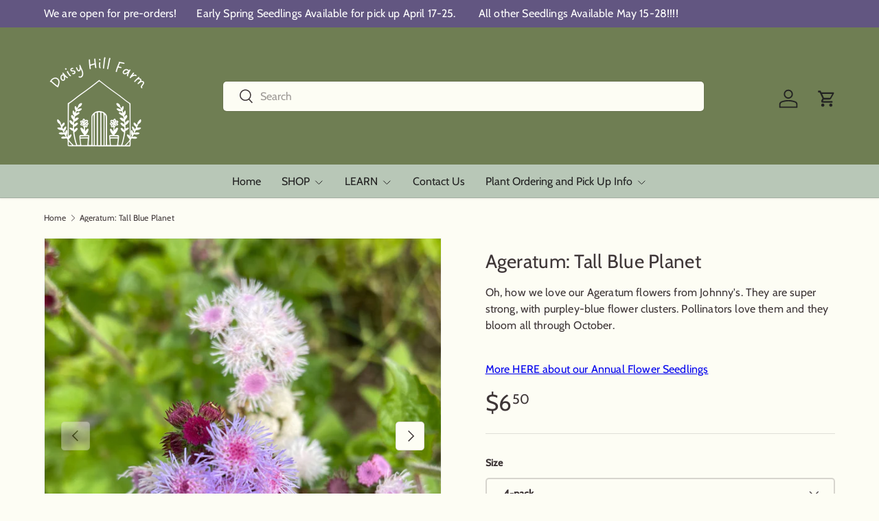

--- FILE ---
content_type: text/html; charset=utf-8
request_url: https://www.daisyhillfarm.us/products/ageratum-tall-blue-planet
body_size: 28176
content:
<!doctype html>
<html class="no-js" lang="en" dir="ltr">
<head><meta charset="utf-8">
<meta name="viewport" content="width=device-width,initial-scale=1">
<title>Ageratum: Tall Blue Planet &ndash; Daisy Hill Farm</title><link rel="canonical" href="https://www.daisyhillfarm.us/products/ageratum-tall-blue-planet"><link rel="icon" href="//www.daisyhillfarm.us/cdn/shop/files/favicon_4.png?crop=center&height=48&v=1737897889&width=48" type="image/png">
  <link rel="apple-touch-icon" href="//www.daisyhillfarm.us/cdn/shop/files/favicon_4.png?crop=center&height=180&v=1737897889&width=180"><meta name="description" content="Oh, how we love our Ageratum flowers from Johnny&#39;s. They are super strong, with purpley-blue flower clusters. Pollinators love them and they bloom all through October. More HERE about our Annual Flower Seedlings"><meta property="og:site_name" content="Daisy Hill Farm">
<meta property="og:url" content="https://www.daisyhillfarm.us/products/ageratum-tall-blue-planet">
<meta property="og:title" content="Ageratum: Tall Blue Planet">
<meta property="og:type" content="product">
<meta property="og:description" content="Oh, how we love our Ageratum flowers from Johnny&#39;s. They are super strong, with purpley-blue flower clusters. Pollinators love them and they bloom all through October. More HERE about our Annual Flower Seedlings"><meta property="og:image" content="http://www.daisyhillfarm.us/cdn/shop/files/ageratum_a77773d9-b046-4f68-9a63-d9403ffa3e39.jpg?crop=center&height=1200&v=1705956584&width=1200">
  <meta property="og:image:secure_url" content="https://www.daisyhillfarm.us/cdn/shop/files/ageratum_a77773d9-b046-4f68-9a63-d9403ffa3e39.jpg?crop=center&height=1200&v=1705956584&width=1200">
  <meta property="og:image:width" content="2856">
  <meta property="og:image:height" content="2856"><meta property="og:price:amount" content="6.50">
  <meta property="og:price:currency" content="USD"><meta name="twitter:card" content="summary_large_image">
<meta name="twitter:title" content="Ageratum: Tall Blue Planet">
<meta name="twitter:description" content="Oh, how we love our Ageratum flowers from Johnny&#39;s. They are super strong, with purpley-blue flower clusters. Pollinators love them and they bloom all through October. More HERE about our Annual Flower Seedlings">
<link rel="preload" href="//www.daisyhillfarm.us/cdn/shop/t/18/assets/main.css?v=105982328972476625381737741126" as="style"><style data-shopify>
@font-face {
  font-family: Cabin;
  font-weight: 400;
  font-style: normal;
  font-display: swap;
  src: url("//www.daisyhillfarm.us/cdn/fonts/cabin/cabin_n4.cefc6494a78f87584a6f312fea532919154f66fe.woff2") format("woff2"),
       url("//www.daisyhillfarm.us/cdn/fonts/cabin/cabin_n4.8c16611b00f59d27f4b27ce4328dfe514ce77517.woff") format("woff");
}
@font-face {
  font-family: Cabin;
  font-weight: 500;
  font-style: normal;
  font-display: swap;
  src: url("//www.daisyhillfarm.us/cdn/fonts/cabin/cabin_n5.0250ac238cfbbff14d3c16fcc89f227ca95d5c6f.woff2") format("woff2"),
       url("//www.daisyhillfarm.us/cdn/fonts/cabin/cabin_n5.46470cf25a90d766aece73a31a42bfd8ef7a470b.woff") format("woff");
}
@font-face {
  font-family: Cabin;
  font-weight: 400;
  font-style: italic;
  font-display: swap;
  src: url("//www.daisyhillfarm.us/cdn/fonts/cabin/cabin_i4.d89c1b32b09ecbc46c12781fcf7b2085f17c0be9.woff2") format("woff2"),
       url("//www.daisyhillfarm.us/cdn/fonts/cabin/cabin_i4.0a521b11d0b69adfc41e22a263eec7c02aecfe99.woff") format("woff");
}
@font-face {
  font-family: Cabin;
  font-weight: 500;
  font-style: italic;
  font-display: swap;
  src: url("//www.daisyhillfarm.us/cdn/fonts/cabin/cabin_i5.41114c38a0d22162b36ab5069648ecffebea72e7.woff2") format("woff2"),
       url("//www.daisyhillfarm.us/cdn/fonts/cabin/cabin_i5.f5f8a3f9c0c9bcec2d24d4d78763a8a222af0879.woff") format("woff");
}
@font-face {
  font-family: Cabin;
  font-weight: 400;
  font-style: normal;
  font-display: swap;
  src: url("//www.daisyhillfarm.us/cdn/fonts/cabin/cabin_n4.cefc6494a78f87584a6f312fea532919154f66fe.woff2") format("woff2"),
       url("//www.daisyhillfarm.us/cdn/fonts/cabin/cabin_n4.8c16611b00f59d27f4b27ce4328dfe514ce77517.woff") format("woff");
}
@font-face {
  font-family: Cabin;
  font-weight: 400;
  font-style: normal;
  font-display: swap;
  src: url("//www.daisyhillfarm.us/cdn/fonts/cabin/cabin_n4.cefc6494a78f87584a6f312fea532919154f66fe.woff2") format("woff2"),
       url("//www.daisyhillfarm.us/cdn/fonts/cabin/cabin_n4.8c16611b00f59d27f4b27ce4328dfe514ce77517.woff") format("woff");
}
:root {
      --bg-color: 253 253 244 / 1.0;
      --bg-color-og: 253 253 244 / 1.0;
      --heading-color: 62 54 55;
      --text-color: 62 54 55;
      --text-color-og: 62 54 55;
      --scrollbar-color: 62 54 55;
      --link-color: 0 0 238;
      --link-color-og: 0 0 238;
      --star-color: 148 190 177;
      --sale-price-color: 153 16 29;--swatch-border-color-default: 215 213 206;
        --swatch-border-color-active: 158 154 150;
        --swatch-card-size: 24px;
        --swatch-variant-picker-size: 64px;--color-scheme-1-bg: 98 86 129 / 1.0;
      --color-scheme-1-grad: ;
      --color-scheme-1-heading: 62 54 55;
      --color-scheme-1-text: 255 255 255;
      --color-scheme-1-btn-bg: 51 51 51;
      --color-scheme-1-btn-text: 255 255 255;
      --color-scheme-1-btn-bg-hover: 90 90 90;--color-scheme-2-bg: 106 91 92 / 1.0;
      --color-scheme-2-grad: ;
      --color-scheme-2-heading: 255 255 255;
      --color-scheme-2-text: 253 253 244;
      --color-scheme-2-btn-bg: 41 47 54;
      --color-scheme-2-btn-text: 255 255 255;
      --color-scheme-2-btn-bg-hover: 80 86 92;--color-scheme-3-bg: 148 190 177 / 1.0;
      --color-scheme-3-grad: ;
      --color-scheme-3-heading: 62 54 55;
      --color-scheme-3-text: 62 54 55;
      --color-scheme-3-btn-bg: 51 51 51;
      --color-scheme-3-btn-text: 41 47 54;
      --color-scheme-3-btn-bg-hover: 58 58 59;

      --drawer-bg-color: 255 255 255 / 1.0;
      --drawer-text-color: 62 54 55;

      --panel-bg-color: 246 247 247 / 1.0;
      --panel-heading-color: 51 51 51;
      --panel-text-color: 51 51 51;

      --in-stock-text-color: 44 126 63;
      --low-stock-text-color: 210 134 26;
      --very-low-stock-text-color: 180 12 28;
      --no-stock-text-color: 119 119 119;
      --no-stock-backordered-text-color: 119 119 119;

      --error-bg-color: 252 237 238;
      --error-text-color: 180 12 28;
      --success-bg-color: 106 91 92;
      --success-text-color: 253 253 244;
      --info-bg-color: 228 237 250;
      --info-text-color: 26 102 210;

      --heading-font-family: Cabin, sans-serif;
      --heading-font-style: normal;
      --heading-font-weight: 400;
      --heading-scale-start: 4;
      --heading-letter-spacing: 0.01em;

      --navigation-font-family: Cabin, sans-serif;
      --navigation-font-style: normal;
      --navigation-font-weight: 400;
      --navigation-letter-spacing: 0.0em;--heading-text-transform: none;
--subheading-text-transform: none;
      --body-font-family: Cabin, sans-serif;
      --body-font-style: normal;
      --body-font-weight: 400;
      --body-font-size: 16;
      --body-font-size-px: 16px;
      --body-letter-spacing: 0.01em;

      --section-gap: 24;
      --heading-gap: calc(8 * var(--space-unit));--grid-column-gap: 20px;
      --product-card-gap: 20px;--btn-bg-color: 148 190 177;
      --btn-bg-hover-color: 144 176 166;
      --btn-text-color: 62 54 55;
      --btn-bg-color-og: 148 190 177;
      --btn-text-color-og: 62 54 55;
      --btn-alt-bg-color: 148 190 177;
      --btn-alt-bg-alpha: 1.0;
      --btn-alt-text-color: 62 54 55;
      --btn-border-width: 2px;
      --btn-padding-y: 12px;
      --btn-text-size: 0.92em;

      
      --btn-border-radius: 5px;
      

      --btn-lg-border-radius: 50%;
      --btn-icon-border-radius: 50%;
      --input-with-btn-inner-radius: var(--btn-border-radius);

      --input-bg-color: 253 253 244 / 1.0;
      --input-text-color: 62 54 55;
      --input-border-width: 2px;
      --input-border-radius: 3px;
      --textarea-border-radius: 3px;
      --input-border-radius: 5px;
      --input-bg-color-diff-3: #fbfbe7;
      --input-bg-color-diff-6: #f8f8da;

      --modal-border-radius: 7px;
      --modal-overlay-color: 0 0 0;
      --modal-overlay-opacity: 0.4;
      --drawer-border-radius: 7px;
      --overlay-border-radius: 7px;--custom-label-bg-color: 44 126 63;
      --custom-label-text-color: 255 255 255;--sold-out-label-bg-color: 85 85 85;
      --sold-out-label-text-color: 255 255 255;--new-label-bg-color: 239 226 21;
      --new-label-text-color: 51 51 51;--preorder-label-bg-color: 0 126 18;
      --preorder-label-text-color: 255 255 255;

      --page-width: 2190px;
      --gutter-sm: 20px;
      --gutter-md: 48px;
      --gutter-lg: 64px;

      --payment-terms-bg-color: #fdfdf4;

      --coll-card-bg-color: #F9F9F9;
      --coll-card-border-color: #E1E1E1;

      --card-bg-color: 253 253 244;
      --card-text-color: 62 54 55;
      --card-border-color: #6f7e53;

      --reading-width: 48em;
        --cart-savings-color: 153 16 29
      
    }@media (max-width: 769px) {
      :root {
        --reading-width: 36em;
      }
    }
  </style><link rel="stylesheet" href="//www.daisyhillfarm.us/cdn/shop/t/18/assets/main.css?v=105982328972476625381737741126">
  <script src="//www.daisyhillfarm.us/cdn/shop/t/18/assets/main.js?v=115199770592962559851737741126" defer="defer"></script><link rel="preload" href="//www.daisyhillfarm.us/cdn/fonts/cabin/cabin_n4.cefc6494a78f87584a6f312fea532919154f66fe.woff2" as="font" type="font/woff2" crossorigin fetchpriority="high"><link rel="preload" href="//www.daisyhillfarm.us/cdn/fonts/cabin/cabin_n4.cefc6494a78f87584a6f312fea532919154f66fe.woff2" as="font" type="font/woff2" crossorigin fetchpriority="high"><script>window.performance && window.performance.mark && window.performance.mark('shopify.content_for_header.start');</script><meta id="shopify-digital-wallet" name="shopify-digital-wallet" content="/17931879/digital_wallets/dialog">
<meta name="shopify-checkout-api-token" content="f31ea72233b80ef68ef9c67a9dba194f">
<meta id="in-context-paypal-metadata" data-shop-id="17931879" data-venmo-supported="true" data-environment="production" data-locale="en_US" data-paypal-v4="true" data-currency="USD">
<link rel="alternate" type="application/json+oembed" href="https://www.daisyhillfarm.us/products/ageratum-tall-blue-planet.oembed">
<script async="async" src="/checkouts/internal/preloads.js?locale=en-US"></script>
<script id="apple-pay-shop-capabilities" type="application/json">{"shopId":17931879,"countryCode":"US","currencyCode":"USD","merchantCapabilities":["supports3DS"],"merchantId":"gid:\/\/shopify\/Shop\/17931879","merchantName":"Daisy Hill Farm","requiredBillingContactFields":["postalAddress","email"],"requiredShippingContactFields":["postalAddress","email"],"shippingType":"shipping","supportedNetworks":["visa","masterCard","amex","discover","elo","jcb"],"total":{"type":"pending","label":"Daisy Hill Farm","amount":"1.00"},"shopifyPaymentsEnabled":true,"supportsSubscriptions":true}</script>
<script id="shopify-features" type="application/json">{"accessToken":"f31ea72233b80ef68ef9c67a9dba194f","betas":["rich-media-storefront-analytics"],"domain":"www.daisyhillfarm.us","predictiveSearch":true,"shopId":17931879,"locale":"en"}</script>
<script>var Shopify = Shopify || {};
Shopify.shop = "daisy-hill-farm.myshopify.com";
Shopify.locale = "en";
Shopify.currency = {"active":"USD","rate":"1.0"};
Shopify.country = "US";
Shopify.theme = {"name":"Canopy January 2025","id":134112510003,"schema_name":"Canopy","schema_version":"6.3.2","theme_store_id":732,"role":"main"};
Shopify.theme.handle = "null";
Shopify.theme.style = {"id":null,"handle":null};
Shopify.cdnHost = "www.daisyhillfarm.us/cdn";
Shopify.routes = Shopify.routes || {};
Shopify.routes.root = "/";</script>
<script type="module">!function(o){(o.Shopify=o.Shopify||{}).modules=!0}(window);</script>
<script>!function(o){function n(){var o=[];function n(){o.push(Array.prototype.slice.apply(arguments))}return n.q=o,n}var t=o.Shopify=o.Shopify||{};t.loadFeatures=n(),t.autoloadFeatures=n()}(window);</script>
<script id="shop-js-analytics" type="application/json">{"pageType":"product"}</script>
<script defer="defer" async type="module" src="//www.daisyhillfarm.us/cdn/shopifycloud/shop-js/modules/v2/client.init-shop-cart-sync_BdyHc3Nr.en.esm.js"></script>
<script defer="defer" async type="module" src="//www.daisyhillfarm.us/cdn/shopifycloud/shop-js/modules/v2/chunk.common_Daul8nwZ.esm.js"></script>
<script type="module">
  await import("//www.daisyhillfarm.us/cdn/shopifycloud/shop-js/modules/v2/client.init-shop-cart-sync_BdyHc3Nr.en.esm.js");
await import("//www.daisyhillfarm.us/cdn/shopifycloud/shop-js/modules/v2/chunk.common_Daul8nwZ.esm.js");

  window.Shopify.SignInWithShop?.initShopCartSync?.({"fedCMEnabled":true,"windoidEnabled":true});

</script>
<script>(function() {
  var isLoaded = false;
  function asyncLoad() {
    if (isLoaded) return;
    isLoaded = true;
    var urls = ["https:\/\/chimpstatic.com\/mcjs-connected\/js\/users\/cbc4b6709c95c548ca6748347\/6c4ec27f93762c51f9ff59751.js?shop=daisy-hill-farm.myshopify.com","https:\/\/cdn-bundler.nice-team.net\/app\/js\/bundler.js?shop=daisy-hill-farm.myshopify.com"];
    for (var i = 0; i < urls.length; i++) {
      var s = document.createElement('script');
      s.type = 'text/javascript';
      s.async = true;
      s.src = urls[i];
      var x = document.getElementsByTagName('script')[0];
      x.parentNode.insertBefore(s, x);
    }
  };
  if(window.attachEvent) {
    window.attachEvent('onload', asyncLoad);
  } else {
    window.addEventListener('load', asyncLoad, false);
  }
})();</script>
<script id="__st">var __st={"a":17931879,"offset":-18000,"reqid":"de2eb495-aa84-4b47-8a7b-3db452816ace-1768960547","pageurl":"www.daisyhillfarm.us\/products\/ageratum-tall-blue-planet","u":"7355cab5220b","p":"product","rtyp":"product","rid":7036270018611};</script>
<script>window.ShopifyPaypalV4VisibilityTracking = true;</script>
<script id="captcha-bootstrap">!function(){'use strict';const t='contact',e='account',n='new_comment',o=[[t,t],['blogs',n],['comments',n],[t,'customer']],c=[[e,'customer_login'],[e,'guest_login'],[e,'recover_customer_password'],[e,'create_customer']],r=t=>t.map((([t,e])=>`form[action*='/${t}']:not([data-nocaptcha='true']) input[name='form_type'][value='${e}']`)).join(','),a=t=>()=>t?[...document.querySelectorAll(t)].map((t=>t.form)):[];function s(){const t=[...o],e=r(t);return a(e)}const i='password',u='form_key',d=['recaptcha-v3-token','g-recaptcha-response','h-captcha-response',i],f=()=>{try{return window.sessionStorage}catch{return}},m='__shopify_v',_=t=>t.elements[u];function p(t,e,n=!1){try{const o=window.sessionStorage,c=JSON.parse(o.getItem(e)),{data:r}=function(t){const{data:e,action:n}=t;return t[m]||n?{data:e,action:n}:{data:t,action:n}}(c);for(const[e,n]of Object.entries(r))t.elements[e]&&(t.elements[e].value=n);n&&o.removeItem(e)}catch(o){console.error('form repopulation failed',{error:o})}}const l='form_type',E='cptcha';function T(t){t.dataset[E]=!0}const w=window,h=w.document,L='Shopify',v='ce_forms',y='captcha';let A=!1;((t,e)=>{const n=(g='f06e6c50-85a8-45c8-87d0-21a2b65856fe',I='https://cdn.shopify.com/shopifycloud/storefront-forms-hcaptcha/ce_storefront_forms_captcha_hcaptcha.v1.5.2.iife.js',D={infoText:'Protected by hCaptcha',privacyText:'Privacy',termsText:'Terms'},(t,e,n)=>{const o=w[L][v],c=o.bindForm;if(c)return c(t,g,e,D).then(n);var r;o.q.push([[t,g,e,D],n]),r=I,A||(h.body.append(Object.assign(h.createElement('script'),{id:'captcha-provider',async:!0,src:r})),A=!0)});var g,I,D;w[L]=w[L]||{},w[L][v]=w[L][v]||{},w[L][v].q=[],w[L][y]=w[L][y]||{},w[L][y].protect=function(t,e){n(t,void 0,e),T(t)},Object.freeze(w[L][y]),function(t,e,n,w,h,L){const[v,y,A,g]=function(t,e,n){const i=e?o:[],u=t?c:[],d=[...i,...u],f=r(d),m=r(i),_=r(d.filter((([t,e])=>n.includes(e))));return[a(f),a(m),a(_),s()]}(w,h,L),I=t=>{const e=t.target;return e instanceof HTMLFormElement?e:e&&e.form},D=t=>v().includes(t);t.addEventListener('submit',(t=>{const e=I(t);if(!e)return;const n=D(e)&&!e.dataset.hcaptchaBound&&!e.dataset.recaptchaBound,o=_(e),c=g().includes(e)&&(!o||!o.value);(n||c)&&t.preventDefault(),c&&!n&&(function(t){try{if(!f())return;!function(t){const e=f();if(!e)return;const n=_(t);if(!n)return;const o=n.value;o&&e.removeItem(o)}(t);const e=Array.from(Array(32),(()=>Math.random().toString(36)[2])).join('');!function(t,e){_(t)||t.append(Object.assign(document.createElement('input'),{type:'hidden',name:u})),t.elements[u].value=e}(t,e),function(t,e){const n=f();if(!n)return;const o=[...t.querySelectorAll(`input[type='${i}']`)].map((({name:t})=>t)),c=[...d,...o],r={};for(const[a,s]of new FormData(t).entries())c.includes(a)||(r[a]=s);n.setItem(e,JSON.stringify({[m]:1,action:t.action,data:r}))}(t,e)}catch(e){console.error('failed to persist form',e)}}(e),e.submit())}));const S=(t,e)=>{t&&!t.dataset[E]&&(n(t,e.some((e=>e===t))),T(t))};for(const o of['focusin','change'])t.addEventListener(o,(t=>{const e=I(t);D(e)&&S(e,y())}));const B=e.get('form_key'),M=e.get(l),P=B&&M;t.addEventListener('DOMContentLoaded',(()=>{const t=y();if(P)for(const e of t)e.elements[l].value===M&&p(e,B);[...new Set([...A(),...v().filter((t=>'true'===t.dataset.shopifyCaptcha))])].forEach((e=>S(e,t)))}))}(h,new URLSearchParams(w.location.search),n,t,e,['guest_login'])})(!0,!0)}();</script>
<script integrity="sha256-4kQ18oKyAcykRKYeNunJcIwy7WH5gtpwJnB7kiuLZ1E=" data-source-attribution="shopify.loadfeatures" defer="defer" src="//www.daisyhillfarm.us/cdn/shopifycloud/storefront/assets/storefront/load_feature-a0a9edcb.js" crossorigin="anonymous"></script>
<script data-source-attribution="shopify.dynamic_checkout.dynamic.init">var Shopify=Shopify||{};Shopify.PaymentButton=Shopify.PaymentButton||{isStorefrontPortableWallets:!0,init:function(){window.Shopify.PaymentButton.init=function(){};var t=document.createElement("script");t.src="https://www.daisyhillfarm.us/cdn/shopifycloud/portable-wallets/latest/portable-wallets.en.js",t.type="module",document.head.appendChild(t)}};
</script>
<script data-source-attribution="shopify.dynamic_checkout.buyer_consent">
  function portableWalletsHideBuyerConsent(e){var t=document.getElementById("shopify-buyer-consent"),n=document.getElementById("shopify-subscription-policy-button");t&&n&&(t.classList.add("hidden"),t.setAttribute("aria-hidden","true"),n.removeEventListener("click",e))}function portableWalletsShowBuyerConsent(e){var t=document.getElementById("shopify-buyer-consent"),n=document.getElementById("shopify-subscription-policy-button");t&&n&&(t.classList.remove("hidden"),t.removeAttribute("aria-hidden"),n.addEventListener("click",e))}window.Shopify?.PaymentButton&&(window.Shopify.PaymentButton.hideBuyerConsent=portableWalletsHideBuyerConsent,window.Shopify.PaymentButton.showBuyerConsent=portableWalletsShowBuyerConsent);
</script>
<script>
  function portableWalletsCleanup(e){e&&e.src&&console.error("Failed to load portable wallets script "+e.src);var t=document.querySelectorAll("shopify-accelerated-checkout .shopify-payment-button__skeleton, shopify-accelerated-checkout-cart .wallet-cart-button__skeleton"),e=document.getElementById("shopify-buyer-consent");for(let e=0;e<t.length;e++)t[e].remove();e&&e.remove()}function portableWalletsNotLoadedAsModule(e){e instanceof ErrorEvent&&"string"==typeof e.message&&e.message.includes("import.meta")&&"string"==typeof e.filename&&e.filename.includes("portable-wallets")&&(window.removeEventListener("error",portableWalletsNotLoadedAsModule),window.Shopify.PaymentButton.failedToLoad=e,"loading"===document.readyState?document.addEventListener("DOMContentLoaded",window.Shopify.PaymentButton.init):window.Shopify.PaymentButton.init())}window.addEventListener("error",portableWalletsNotLoadedAsModule);
</script>

<script type="module" src="https://www.daisyhillfarm.us/cdn/shopifycloud/portable-wallets/latest/portable-wallets.en.js" onError="portableWalletsCleanup(this)" crossorigin="anonymous"></script>
<script nomodule>
  document.addEventListener("DOMContentLoaded", portableWalletsCleanup);
</script>

<link id="shopify-accelerated-checkout-styles" rel="stylesheet" media="screen" href="https://www.daisyhillfarm.us/cdn/shopifycloud/portable-wallets/latest/accelerated-checkout-backwards-compat.css" crossorigin="anonymous">
<style id="shopify-accelerated-checkout-cart">
        #shopify-buyer-consent {
  margin-top: 1em;
  display: inline-block;
  width: 100%;
}

#shopify-buyer-consent.hidden {
  display: none;
}

#shopify-subscription-policy-button {
  background: none;
  border: none;
  padding: 0;
  text-decoration: underline;
  font-size: inherit;
  cursor: pointer;
}

#shopify-subscription-policy-button::before {
  box-shadow: none;
}

      </style>
<script id="sections-script" data-sections="header" defer="defer" src="//www.daisyhillfarm.us/cdn/shop/t/18/compiled_assets/scripts.js?v=1694"></script>
<script>window.performance && window.performance.mark && window.performance.mark('shopify.content_for_header.end');</script>


  <script>document.documentElement.className = document.documentElement.className.replace('no-js', 'js');</script><!-- CC Custom Head Start --><!-- CC Custom Head End --><!-- BEGIN app block: shopify://apps/bundler/blocks/bundler-script-append/7a6ae1b8-3b16-449b-8429-8bb89a62c664 --><script defer="defer">
	/**	Bundler script loader, version number: 2.0 */
	(function(){
		var loadScript=function(a,b){var c=document.createElement("script");c.type="text/javascript",c.readyState?c.onreadystatechange=function(){("loaded"==c.readyState||"complete"==c.readyState)&&(c.onreadystatechange=null,b())}:c.onload=function(){b()},c.src=a,document.getElementsByTagName("head")[0].appendChild(c)};
		appendScriptUrl('daisy-hill-farm.myshopify.com');

		// get script url and append timestamp of last change
		function appendScriptUrl(shop) {

			var timeStamp = Math.floor(Date.now() / (1000*1*1));
			var timestampUrl = 'https://bundler.nice-team.net/app/shop/status/'+shop+'.js?'+timeStamp;

			loadScript(timestampUrl, function() {
				// append app script
				if (typeof bundler_settings_updated == 'undefined') {
					console.log('settings are undefined');
					bundler_settings_updated = 'default-by-script';
				}
				var scriptUrl = "https://cdn-bundler.nice-team.net/app/js/bundler-script.js?shop="+shop+"&"+bundler_settings_updated;
				loadScript(scriptUrl, function(){});
			});
		}
	})();

	var BndlrScriptAppended = true;
	
</script>

<!-- END app block --><script src="https://cdn.shopify.com/extensions/019bd644-eb2f-7d60-a773-354b83494474/pickup-app-ext-261/assets/bird-pickup-script.js" type="text/javascript" defer="defer"></script>
<link href="https://monorail-edge.shopifysvc.com" rel="dns-prefetch">
<script>(function(){if ("sendBeacon" in navigator && "performance" in window) {try {var session_token_from_headers = performance.getEntriesByType('navigation')[0].serverTiming.find(x => x.name == '_s').description;} catch {var session_token_from_headers = undefined;}var session_cookie_matches = document.cookie.match(/_shopify_s=([^;]*)/);var session_token_from_cookie = session_cookie_matches && session_cookie_matches.length === 2 ? session_cookie_matches[1] : "";var session_token = session_token_from_headers || session_token_from_cookie || "";function handle_abandonment_event(e) {var entries = performance.getEntries().filter(function(entry) {return /monorail-edge.shopifysvc.com/.test(entry.name);});if (!window.abandonment_tracked && entries.length === 0) {window.abandonment_tracked = true;var currentMs = Date.now();var navigation_start = performance.timing.navigationStart;var payload = {shop_id: 17931879,url: window.location.href,navigation_start,duration: currentMs - navigation_start,session_token,page_type: "product"};window.navigator.sendBeacon("https://monorail-edge.shopifysvc.com/v1/produce", JSON.stringify({schema_id: "online_store_buyer_site_abandonment/1.1",payload: payload,metadata: {event_created_at_ms: currentMs,event_sent_at_ms: currentMs}}));}}window.addEventListener('pagehide', handle_abandonment_event);}}());</script>
<script id="web-pixels-manager-setup">(function e(e,d,r,n,o){if(void 0===o&&(o={}),!Boolean(null===(a=null===(i=window.Shopify)||void 0===i?void 0:i.analytics)||void 0===a?void 0:a.replayQueue)){var i,a;window.Shopify=window.Shopify||{};var t=window.Shopify;t.analytics=t.analytics||{};var s=t.analytics;s.replayQueue=[],s.publish=function(e,d,r){return s.replayQueue.push([e,d,r]),!0};try{self.performance.mark("wpm:start")}catch(e){}var l=function(){var e={modern:/Edge?\/(1{2}[4-9]|1[2-9]\d|[2-9]\d{2}|\d{4,})\.\d+(\.\d+|)|Firefox\/(1{2}[4-9]|1[2-9]\d|[2-9]\d{2}|\d{4,})\.\d+(\.\d+|)|Chrom(ium|e)\/(9{2}|\d{3,})\.\d+(\.\d+|)|(Maci|X1{2}).+ Version\/(15\.\d+|(1[6-9]|[2-9]\d|\d{3,})\.\d+)([,.]\d+|)( \(\w+\)|)( Mobile\/\w+|) Safari\/|Chrome.+OPR\/(9{2}|\d{3,})\.\d+\.\d+|(CPU[ +]OS|iPhone[ +]OS|CPU[ +]iPhone|CPU IPhone OS|CPU iPad OS)[ +]+(15[._]\d+|(1[6-9]|[2-9]\d|\d{3,})[._]\d+)([._]\d+|)|Android:?[ /-](13[3-9]|1[4-9]\d|[2-9]\d{2}|\d{4,})(\.\d+|)(\.\d+|)|Android.+Firefox\/(13[5-9]|1[4-9]\d|[2-9]\d{2}|\d{4,})\.\d+(\.\d+|)|Android.+Chrom(ium|e)\/(13[3-9]|1[4-9]\d|[2-9]\d{2}|\d{4,})\.\d+(\.\d+|)|SamsungBrowser\/([2-9]\d|\d{3,})\.\d+/,legacy:/Edge?\/(1[6-9]|[2-9]\d|\d{3,})\.\d+(\.\d+|)|Firefox\/(5[4-9]|[6-9]\d|\d{3,})\.\d+(\.\d+|)|Chrom(ium|e)\/(5[1-9]|[6-9]\d|\d{3,})\.\d+(\.\d+|)([\d.]+$|.*Safari\/(?![\d.]+ Edge\/[\d.]+$))|(Maci|X1{2}).+ Version\/(10\.\d+|(1[1-9]|[2-9]\d|\d{3,})\.\d+)([,.]\d+|)( \(\w+\)|)( Mobile\/\w+|) Safari\/|Chrome.+OPR\/(3[89]|[4-9]\d|\d{3,})\.\d+\.\d+|(CPU[ +]OS|iPhone[ +]OS|CPU[ +]iPhone|CPU IPhone OS|CPU iPad OS)[ +]+(10[._]\d+|(1[1-9]|[2-9]\d|\d{3,})[._]\d+)([._]\d+|)|Android:?[ /-](13[3-9]|1[4-9]\d|[2-9]\d{2}|\d{4,})(\.\d+|)(\.\d+|)|Mobile Safari.+OPR\/([89]\d|\d{3,})\.\d+\.\d+|Android.+Firefox\/(13[5-9]|1[4-9]\d|[2-9]\d{2}|\d{4,})\.\d+(\.\d+|)|Android.+Chrom(ium|e)\/(13[3-9]|1[4-9]\d|[2-9]\d{2}|\d{4,})\.\d+(\.\d+|)|Android.+(UC? ?Browser|UCWEB|U3)[ /]?(15\.([5-9]|\d{2,})|(1[6-9]|[2-9]\d|\d{3,})\.\d+)\.\d+|SamsungBrowser\/(5\.\d+|([6-9]|\d{2,})\.\d+)|Android.+MQ{2}Browser\/(14(\.(9|\d{2,})|)|(1[5-9]|[2-9]\d|\d{3,})(\.\d+|))(\.\d+|)|K[Aa][Ii]OS\/(3\.\d+|([4-9]|\d{2,})\.\d+)(\.\d+|)/},d=e.modern,r=e.legacy,n=navigator.userAgent;return n.match(d)?"modern":n.match(r)?"legacy":"unknown"}(),u="modern"===l?"modern":"legacy",c=(null!=n?n:{modern:"",legacy:""})[u],f=function(e){return[e.baseUrl,"/wpm","/b",e.hashVersion,"modern"===e.buildTarget?"m":"l",".js"].join("")}({baseUrl:d,hashVersion:r,buildTarget:u}),m=function(e){var d=e.version,r=e.bundleTarget,n=e.surface,o=e.pageUrl,i=e.monorailEndpoint;return{emit:function(e){var a=e.status,t=e.errorMsg,s=(new Date).getTime(),l=JSON.stringify({metadata:{event_sent_at_ms:s},events:[{schema_id:"web_pixels_manager_load/3.1",payload:{version:d,bundle_target:r,page_url:o,status:a,surface:n,error_msg:t},metadata:{event_created_at_ms:s}}]});if(!i)return console&&console.warn&&console.warn("[Web Pixels Manager] No Monorail endpoint provided, skipping logging."),!1;try{return self.navigator.sendBeacon.bind(self.navigator)(i,l)}catch(e){}var u=new XMLHttpRequest;try{return u.open("POST",i,!0),u.setRequestHeader("Content-Type","text/plain"),u.send(l),!0}catch(e){return console&&console.warn&&console.warn("[Web Pixels Manager] Got an unhandled error while logging to Monorail."),!1}}}}({version:r,bundleTarget:l,surface:e.surface,pageUrl:self.location.href,monorailEndpoint:e.monorailEndpoint});try{o.browserTarget=l,function(e){var d=e.src,r=e.async,n=void 0===r||r,o=e.onload,i=e.onerror,a=e.sri,t=e.scriptDataAttributes,s=void 0===t?{}:t,l=document.createElement("script"),u=document.querySelector("head"),c=document.querySelector("body");if(l.async=n,l.src=d,a&&(l.integrity=a,l.crossOrigin="anonymous"),s)for(var f in s)if(Object.prototype.hasOwnProperty.call(s,f))try{l.dataset[f]=s[f]}catch(e){}if(o&&l.addEventListener("load",o),i&&l.addEventListener("error",i),u)u.appendChild(l);else{if(!c)throw new Error("Did not find a head or body element to append the script");c.appendChild(l)}}({src:f,async:!0,onload:function(){if(!function(){var e,d;return Boolean(null===(d=null===(e=window.Shopify)||void 0===e?void 0:e.analytics)||void 0===d?void 0:d.initialized)}()){var d=window.webPixelsManager.init(e)||void 0;if(d){var r=window.Shopify.analytics;r.replayQueue.forEach((function(e){var r=e[0],n=e[1],o=e[2];d.publishCustomEvent(r,n,o)})),r.replayQueue=[],r.publish=d.publishCustomEvent,r.visitor=d.visitor,r.initialized=!0}}},onerror:function(){return m.emit({status:"failed",errorMsg:"".concat(f," has failed to load")})},sri:function(e){var d=/^sha384-[A-Za-z0-9+/=]+$/;return"string"==typeof e&&d.test(e)}(c)?c:"",scriptDataAttributes:o}),m.emit({status:"loading"})}catch(e){m.emit({status:"failed",errorMsg:(null==e?void 0:e.message)||"Unknown error"})}}})({shopId: 17931879,storefrontBaseUrl: "https://www.daisyhillfarm.us",extensionsBaseUrl: "https://extensions.shopifycdn.com/cdn/shopifycloud/web-pixels-manager",monorailEndpoint: "https://monorail-edge.shopifysvc.com/unstable/produce_batch",surface: "storefront-renderer",enabledBetaFlags: ["2dca8a86"],webPixelsConfigList: [{"id":"shopify-app-pixel","configuration":"{}","eventPayloadVersion":"v1","runtimeContext":"STRICT","scriptVersion":"0450","apiClientId":"shopify-pixel","type":"APP","privacyPurposes":["ANALYTICS","MARKETING"]},{"id":"shopify-custom-pixel","eventPayloadVersion":"v1","runtimeContext":"LAX","scriptVersion":"0450","apiClientId":"shopify-pixel","type":"CUSTOM","privacyPurposes":["ANALYTICS","MARKETING"]}],isMerchantRequest: false,initData: {"shop":{"name":"Daisy Hill Farm","paymentSettings":{"currencyCode":"USD"},"myshopifyDomain":"daisy-hill-farm.myshopify.com","countryCode":"US","storefrontUrl":"https:\/\/www.daisyhillfarm.us"},"customer":null,"cart":null,"checkout":null,"productVariants":[{"price":{"amount":6.5,"currencyCode":"USD"},"product":{"title":"Ageratum: Tall Blue Planet","vendor":"Daisy Hill Farm","id":"7036270018611","untranslatedTitle":"Ageratum: Tall Blue Planet","url":"\/products\/ageratum-tall-blue-planet","type":"Annual Flower Seedling"},"id":"41656874762291","image":{"src":"\/\/www.daisyhillfarm.us\/cdn\/shop\/files\/ageratum_a77773d9-b046-4f68-9a63-d9403ffa3e39.jpg?v=1705956584"},"sku":"","title":"4-pack","untranslatedTitle":"4-pack"}],"purchasingCompany":null},},"https://www.daisyhillfarm.us/cdn","fcfee988w5aeb613cpc8e4bc33m6693e112",{"modern":"","legacy":""},{"shopId":"17931879","storefrontBaseUrl":"https:\/\/www.daisyhillfarm.us","extensionBaseUrl":"https:\/\/extensions.shopifycdn.com\/cdn\/shopifycloud\/web-pixels-manager","surface":"storefront-renderer","enabledBetaFlags":"[\"2dca8a86\"]","isMerchantRequest":"false","hashVersion":"fcfee988w5aeb613cpc8e4bc33m6693e112","publish":"custom","events":"[[\"page_viewed\",{}],[\"product_viewed\",{\"productVariant\":{\"price\":{\"amount\":6.5,\"currencyCode\":\"USD\"},\"product\":{\"title\":\"Ageratum: Tall Blue Planet\",\"vendor\":\"Daisy Hill Farm\",\"id\":\"7036270018611\",\"untranslatedTitle\":\"Ageratum: Tall Blue Planet\",\"url\":\"\/products\/ageratum-tall-blue-planet\",\"type\":\"Annual Flower Seedling\"},\"id\":\"41656874762291\",\"image\":{\"src\":\"\/\/www.daisyhillfarm.us\/cdn\/shop\/files\/ageratum_a77773d9-b046-4f68-9a63-d9403ffa3e39.jpg?v=1705956584\"},\"sku\":\"\",\"title\":\"4-pack\",\"untranslatedTitle\":\"4-pack\"}}]]"});</script><script>
  window.ShopifyAnalytics = window.ShopifyAnalytics || {};
  window.ShopifyAnalytics.meta = window.ShopifyAnalytics.meta || {};
  window.ShopifyAnalytics.meta.currency = 'USD';
  var meta = {"product":{"id":7036270018611,"gid":"gid:\/\/shopify\/Product\/7036270018611","vendor":"Daisy Hill Farm","type":"Annual Flower Seedling","handle":"ageratum-tall-blue-planet","variants":[{"id":41656874762291,"price":650,"name":"Ageratum: Tall Blue Planet - 4-pack","public_title":"4-pack","sku":""}],"remote":false},"page":{"pageType":"product","resourceType":"product","resourceId":7036270018611,"requestId":"de2eb495-aa84-4b47-8a7b-3db452816ace-1768960547"}};
  for (var attr in meta) {
    window.ShopifyAnalytics.meta[attr] = meta[attr];
  }
</script>
<script class="analytics">
  (function () {
    var customDocumentWrite = function(content) {
      var jquery = null;

      if (window.jQuery) {
        jquery = window.jQuery;
      } else if (window.Checkout && window.Checkout.$) {
        jquery = window.Checkout.$;
      }

      if (jquery) {
        jquery('body').append(content);
      }
    };

    var hasLoggedConversion = function(token) {
      if (token) {
        return document.cookie.indexOf('loggedConversion=' + token) !== -1;
      }
      return false;
    }

    var setCookieIfConversion = function(token) {
      if (token) {
        var twoMonthsFromNow = new Date(Date.now());
        twoMonthsFromNow.setMonth(twoMonthsFromNow.getMonth() + 2);

        document.cookie = 'loggedConversion=' + token + '; expires=' + twoMonthsFromNow;
      }
    }

    var trekkie = window.ShopifyAnalytics.lib = window.trekkie = window.trekkie || [];
    if (trekkie.integrations) {
      return;
    }
    trekkie.methods = [
      'identify',
      'page',
      'ready',
      'track',
      'trackForm',
      'trackLink'
    ];
    trekkie.factory = function(method) {
      return function() {
        var args = Array.prototype.slice.call(arguments);
        args.unshift(method);
        trekkie.push(args);
        return trekkie;
      };
    };
    for (var i = 0; i < trekkie.methods.length; i++) {
      var key = trekkie.methods[i];
      trekkie[key] = trekkie.factory(key);
    }
    trekkie.load = function(config) {
      trekkie.config = config || {};
      trekkie.config.initialDocumentCookie = document.cookie;
      var first = document.getElementsByTagName('script')[0];
      var script = document.createElement('script');
      script.type = 'text/javascript';
      script.onerror = function(e) {
        var scriptFallback = document.createElement('script');
        scriptFallback.type = 'text/javascript';
        scriptFallback.onerror = function(error) {
                var Monorail = {
      produce: function produce(monorailDomain, schemaId, payload) {
        var currentMs = new Date().getTime();
        var event = {
          schema_id: schemaId,
          payload: payload,
          metadata: {
            event_created_at_ms: currentMs,
            event_sent_at_ms: currentMs
          }
        };
        return Monorail.sendRequest("https://" + monorailDomain + "/v1/produce", JSON.stringify(event));
      },
      sendRequest: function sendRequest(endpointUrl, payload) {
        // Try the sendBeacon API
        if (window && window.navigator && typeof window.navigator.sendBeacon === 'function' && typeof window.Blob === 'function' && !Monorail.isIos12()) {
          var blobData = new window.Blob([payload], {
            type: 'text/plain'
          });

          if (window.navigator.sendBeacon(endpointUrl, blobData)) {
            return true;
          } // sendBeacon was not successful

        } // XHR beacon

        var xhr = new XMLHttpRequest();

        try {
          xhr.open('POST', endpointUrl);
          xhr.setRequestHeader('Content-Type', 'text/plain');
          xhr.send(payload);
        } catch (e) {
          console.log(e);
        }

        return false;
      },
      isIos12: function isIos12() {
        return window.navigator.userAgent.lastIndexOf('iPhone; CPU iPhone OS 12_') !== -1 || window.navigator.userAgent.lastIndexOf('iPad; CPU OS 12_') !== -1;
      }
    };
    Monorail.produce('monorail-edge.shopifysvc.com',
      'trekkie_storefront_load_errors/1.1',
      {shop_id: 17931879,
      theme_id: 134112510003,
      app_name: "storefront",
      context_url: window.location.href,
      source_url: "//www.daisyhillfarm.us/cdn/s/trekkie.storefront.cd680fe47e6c39ca5d5df5f0a32d569bc48c0f27.min.js"});

        };
        scriptFallback.async = true;
        scriptFallback.src = '//www.daisyhillfarm.us/cdn/s/trekkie.storefront.cd680fe47e6c39ca5d5df5f0a32d569bc48c0f27.min.js';
        first.parentNode.insertBefore(scriptFallback, first);
      };
      script.async = true;
      script.src = '//www.daisyhillfarm.us/cdn/s/trekkie.storefront.cd680fe47e6c39ca5d5df5f0a32d569bc48c0f27.min.js';
      first.parentNode.insertBefore(script, first);
    };
    trekkie.load(
      {"Trekkie":{"appName":"storefront","development":false,"defaultAttributes":{"shopId":17931879,"isMerchantRequest":null,"themeId":134112510003,"themeCityHash":"18194587523838362419","contentLanguage":"en","currency":"USD","eventMetadataId":"d3dde422-2158-44f2-8211-165c3c6f6d79"},"isServerSideCookieWritingEnabled":true,"monorailRegion":"shop_domain","enabledBetaFlags":["65f19447"]},"Session Attribution":{},"S2S":{"facebookCapiEnabled":false,"source":"trekkie-storefront-renderer","apiClientId":580111}}
    );

    var loaded = false;
    trekkie.ready(function() {
      if (loaded) return;
      loaded = true;

      window.ShopifyAnalytics.lib = window.trekkie;

      var originalDocumentWrite = document.write;
      document.write = customDocumentWrite;
      try { window.ShopifyAnalytics.merchantGoogleAnalytics.call(this); } catch(error) {};
      document.write = originalDocumentWrite;

      window.ShopifyAnalytics.lib.page(null,{"pageType":"product","resourceType":"product","resourceId":7036270018611,"requestId":"de2eb495-aa84-4b47-8a7b-3db452816ace-1768960547","shopifyEmitted":true});

      var match = window.location.pathname.match(/checkouts\/(.+)\/(thank_you|post_purchase)/)
      var token = match? match[1]: undefined;
      if (!hasLoggedConversion(token)) {
        setCookieIfConversion(token);
        window.ShopifyAnalytics.lib.track("Viewed Product",{"currency":"USD","variantId":41656874762291,"productId":7036270018611,"productGid":"gid:\/\/shopify\/Product\/7036270018611","name":"Ageratum: Tall Blue Planet - 4-pack","price":"6.50","sku":"","brand":"Daisy Hill Farm","variant":"4-pack","category":"Annual Flower Seedling","nonInteraction":true,"remote":false},undefined,undefined,{"shopifyEmitted":true});
      window.ShopifyAnalytics.lib.track("monorail:\/\/trekkie_storefront_viewed_product\/1.1",{"currency":"USD","variantId":41656874762291,"productId":7036270018611,"productGid":"gid:\/\/shopify\/Product\/7036270018611","name":"Ageratum: Tall Blue Planet - 4-pack","price":"6.50","sku":"","brand":"Daisy Hill Farm","variant":"4-pack","category":"Annual Flower Seedling","nonInteraction":true,"remote":false,"referer":"https:\/\/www.daisyhillfarm.us\/products\/ageratum-tall-blue-planet"});
      }
    });


        var eventsListenerScript = document.createElement('script');
        eventsListenerScript.async = true;
        eventsListenerScript.src = "//www.daisyhillfarm.us/cdn/shopifycloud/storefront/assets/shop_events_listener-3da45d37.js";
        document.getElementsByTagName('head')[0].appendChild(eventsListenerScript);

})();</script>
<script
  defer
  src="https://www.daisyhillfarm.us/cdn/shopifycloud/perf-kit/shopify-perf-kit-3.0.4.min.js"
  data-application="storefront-renderer"
  data-shop-id="17931879"
  data-render-region="gcp-us-central1"
  data-page-type="product"
  data-theme-instance-id="134112510003"
  data-theme-name="Canopy"
  data-theme-version="6.3.2"
  data-monorail-region="shop_domain"
  data-resource-timing-sampling-rate="10"
  data-shs="true"
  data-shs-beacon="true"
  data-shs-export-with-fetch="true"
  data-shs-logs-sample-rate="1"
  data-shs-beacon-endpoint="https://www.daisyhillfarm.us/api/collect"
></script>
</head>

<body>
  <a class="skip-link btn btn--primary visually-hidden" href="#main-content" data-cc-role="skip">Skip to content</a><!-- BEGIN sections: header-group -->
<div id="shopify-section-sections--16799277973555__announcement" class="shopify-section shopify-section-group-header-group cc-announcement">
<link href="//www.daisyhillfarm.us/cdn/shop/t/18/assets/announcement.css?v=136620428896663381241737741125" rel="stylesheet" type="text/css" media="all" />
    <script src="//www.daisyhillfarm.us/cdn/shop/t/18/assets/announcement.js?v=123267429028003703111737741125" defer="defer"></script><style data-shopify>.announcement {
        --announcement-text-color: 255 255 255;
        background-color: #625681;
      }</style><script src="//www.daisyhillfarm.us/cdn/shop/t/18/assets/custom-select.js?v=165097283151564761351737741126" defer="defer"></script><announcement-bar class="announcement block text-body-medium" data-slide-delay="10000">
      <div class="container">
        <div class="flex">
          <div class="announcement__col--left announcement__col--align-left"><div class="announcement__text flex items-center m-0" >
                <div class="rte"><p>We are open for pre-orders!  &nbsp;     Early Spring Seedlings Available for pick up April 17-25.        All other Seedlings Available May 15-28!!!!</p></div>
              </div></div>

          
            <div class="announcement__col--right hidden md:flex md:items-center"><div class="announcement__localization">
                  <form method="post" action="/localization" id="nav-localization" accept-charset="UTF-8" class="form localization no-js-hidden" enctype="multipart/form-data"><input type="hidden" name="form_type" value="localization" /><input type="hidden" name="utf8" value="✓" /><input type="hidden" name="_method" value="put" /><input type="hidden" name="return_to" value="/products/ageratum-tall-blue-planet" /><div class="localization__grid"></div><script>
      customElements.whenDefined('custom-select').then(() => {
        if (!customElements.get('country-selector')) {
          class CountrySelector extends customElements.get('custom-select') {
            constructor() {
              super();
              this.loaded = false;
            }

            async showListbox() {
              if (this.loaded) {
                super.showListbox();
                return;
              }

              this.button.classList.add('is-loading');
              this.button.setAttribute('aria-disabled', 'true');

              try {
                const response = await fetch('?section_id=country-selector');
                if (!response.ok) throw new Error(response.status);

                const tmpl = document.createElement('template');
                tmpl.innerHTML = await response.text();

                const el = tmpl.content.querySelector('.custom-select__listbox');
                this.listbox.innerHTML = el.innerHTML;

                this.options = this.querySelectorAll('.custom-select__option');

                this.popular = this.querySelectorAll('[data-popular]');
                if (this.popular.length) {
                  this.popular[this.popular.length - 1].closest('.custom-select__option')
                    .classList.add('custom-select__option--visual-group-end');
                }

                this.selectedOption = this.querySelector('[aria-selected="true"]');
                if (!this.selectedOption) {
                  this.selectedOption = this.listbox.firstElementChild;
                }

                this.loaded = true;
              } catch {
                this.listbox.innerHTML = '<li>Error fetching countries, please try again.</li>';
              } finally {
                super.showListbox();
                this.button.classList.remove('is-loading');
                this.button.setAttribute('aria-disabled', 'false');
              }
            }

            setButtonWidth() {
              return;
            }
          }

          customElements.define('country-selector', CountrySelector);
        }
      });
    </script><script>
    document.getElementById('nav-localization').addEventListener('change', (evt) => {
      const input = evt.target.previousElementSibling;
      if (input && input.tagName === 'INPUT') {
        input.value = evt.detail.selectedValue;
        evt.currentTarget.submit();
      }
    });
  </script></form>
                </div></div></div>
      </div>
    </announcement-bar>
</div><section id="shopify-section-sections--16799277973555__icons_with_text_FEYEVj" class="shopify-section shopify-section-group-header-group cc-icons-with-text">
</section><div id="shopify-section-sections--16799277973555__header" class="shopify-section shopify-section-group-header-group cc-header">
<style data-shopify>.header {
  --bg-color: 111 126 83 / 1.0;
  --text-color: 34 34 34;
  --mobile-menu-bg-color: 176 190 152 / 1.0;
  --mobile-menu-text-color: 34 34 34;
  --desktop-menu-bg-color: 184 199 183 / 1.0;
  --desktop-menu-text-color: 34 34 34;
  --nav-bg-color: 111 126 83;
  --nav-text-color: 34 34 34;
  --nav-child-bg-color:  111 126 83;
  --nav-child-text-color: 34 34 34;
  --header-accent-color: 175 175 175;
  --search-bg-color: 253 253 244;
  --search-text-color: 62 54 55;
  
  
  }</style><store-header class="header bg-theme-bg text-theme-text has-motion"data-is-sticky="true" data-hide-menu="true"style="--header-transition-speed: 300ms"><header class="header__grid header__grid--left-logo container flex flex-wrap items-center">
    <div class="header__logo header__logo--top-left logo flex js-closes-menu"><a class="logo__link inline-block" href="/"><span class="flex" style="max-width: 160px;">
              <picture><source media="(max-width: 768px)" srcset="//www.daisyhillfarm.us/cdn/shop/files/Daisy_Hill_Farm_5.png?v=1707837457&width=320" alt="Daisy Hill Farm" loading="eager"><img src="//www.daisyhillfarm.us/cdn/shop/files/Daisy_Hill_Farm_5.png?v=1707837457&amp;width=320" alt="Daisy Hill Farm" srcset="//www.daisyhillfarm.us/cdn/shop/files/Daisy_Hill_Farm_5.png?v=1707837457&amp;width=320 320w" width="320" height="320" loading="eager">
              </picture>
            </span></a></div>
<link rel="stylesheet" href="//www.daisyhillfarm.us/cdn/shop/t/18/assets/predictive-search.css?v=48813712353353719891737741127" media="print" onload="this.media='all'">
        <script src="//www.daisyhillfarm.us/cdn/shop/t/18/assets/predictive-search.js?v=158424367886238494141737741127" defer="defer"></script>
        <script src="//www.daisyhillfarm.us/cdn/shop/t/18/assets/tabs.js?v=135558236254064818051737741127" defer="defer"></script><div class="header__search relative js-closes-menu"><link rel="stylesheet" href="//www.daisyhillfarm.us/cdn/shop/t/18/assets/search-suggestions.css?v=50270288864590332791737741127" media="print" onload="this.media='all'"><predictive-search class="block" data-loading-text="Loading..."><form class="search relative search--speech" role="search" action="/search" method="get">
    <label class="label visually-hidden" for="header-search">Search</label>
    <script src="//www.daisyhillfarm.us/cdn/shop/t/18/assets/search-form.js?v=43677551656194261111737741127" defer="defer"></script>
    <search-form class="search__form block">
      <input type="hidden" name="options[prefix]" value="last">
      <input type="search"
             class="search__input w-full input js-search-input"
             id="header-search"
             name="q"
             placeholder="Search"
             
               data-placeholder-one="Search"
             
             
               data-placeholder-two=""
             
             
               data-placeholder-three=""
             
             data-placeholder-prompts-mob="false"
             
               data-typing-speed="100"
               data-deleting-speed="60"
               data-delay-after-deleting="500"
               data-delay-before-first-delete="2000"
               data-delay-after-word-typed="2400"
             
             role="combobox"
               autocomplete="off"
               aria-autocomplete="list"
               aria-controls="predictive-search-results"
               aria-owns="predictive-search-results"
               aria-haspopup="listbox"
               aria-expanded="false"
               spellcheck="false"><button class="search__submit text-current absolute focus-inset start"><span class="visually-hidden">Search</span><svg width="21" height="23" viewBox="0 0 21 23" fill="currentColor" aria-hidden="true" focusable="false" role="presentation" class="icon"><path d="M14.398 14.483 19 19.514l-1.186 1.014-4.59-5.017a8.317 8.317 0 0 1-4.888 1.578C3.732 17.089 0 13.369 0 8.779S3.732.472 8.336.472c4.603 0 8.335 3.72 8.335 8.307a8.265 8.265 0 0 1-2.273 5.704ZM8.336 15.53c3.74 0 6.772-3.022 6.772-6.75 0-3.729-3.031-6.75-6.772-6.75S1.563 5.051 1.563 8.78c0 3.728 3.032 6.75 6.773 6.75Z"/></svg>
</button>
<button type="button" class="search__reset text-current vertical-center absolute focus-inset js-search-reset" hidden>
        <span class="visually-hidden">Reset</span>
        <svg width="24" height="24" viewBox="0 0 24 24" stroke="currentColor" stroke-width="1.5" fill="none" fill-rule="evenodd" stroke-linejoin="round" aria-hidden="true" focusable="false" role="presentation" class="icon"><path d="M5 19 19 5M5 5l14 14"/></svg>
      </button><speech-search-button class="search__speech focus-inset end hidden" tabindex="0" title="Search by voice"
          style="--speech-icon-color: #99101d">
          <svg width="24" height="24" viewBox="0 0 24 24" aria-hidden="true" focusable="false" role="presentation" class="icon"><path fill="currentColor" d="M17.3 11c0 3-2.54 5.1-5.3 5.1S6.7 14 6.7 11H5c0 3.41 2.72 6.23 6 6.72V21h2v-3.28c3.28-.49 6-3.31 6-6.72m-8.2-6.1c0-.66.54-1.2 1.2-1.2.66 0 1.2.54 1.2 1.2l-.01 6.2c0 .66-.53 1.2-1.19 1.2-.66 0-1.2-.54-1.2-1.2M12 14a3 3 0 0 0 3-3V5a3 3 0 0 0-3-3 3 3 0 0 0-3 3v6a3 3 0 0 0 3 3Z"/></svg>
        </speech-search-button>

        <link href="//www.daisyhillfarm.us/cdn/shop/t/18/assets/speech-search.css?v=47207760375520952331737741127" rel="stylesheet" type="text/css" media="all" />
        <script src="//www.daisyhillfarm.us/cdn/shop/t/18/assets/speech-search.js?v=106462966657620737681737741127" defer="defer"></script></search-form><div class="js-search-results" tabindex="-1" data-predictive-search></div>
      <span class="js-search-status visually-hidden" role="status" aria-hidden="true"></span></form>
  <div class="overlay fixed top-0 right-0 bottom-0 left-0 js-search-overlay"></div></predictive-search>
      </div><div class="header__icons flex justify-end mis-auto js-closes-menu"><a class="header__icon text-current" href="https://account.daisyhillfarm.us?locale=en&region_country=US">
            <svg width="24" height="24" viewBox="0 0 24 24" fill="currentColor" aria-hidden="true" focusable="false" role="presentation" class="icon"><path d="M12 2a5 5 0 1 1 0 10 5 5 0 0 1 0-10zm0 1.429a3.571 3.571 0 1 0 0 7.142 3.571 3.571 0 0 0 0-7.142zm0 10c2.558 0 5.114.471 7.664 1.411A3.571 3.571 0 0 1 22 18.19v3.096c0 .394-.32.714-.714.714H2.714A.714.714 0 0 1 2 21.286V18.19c0-1.495.933-2.833 2.336-3.35 2.55-.94 5.106-1.411 7.664-1.411zm0 1.428c-2.387 0-4.775.44-7.17 1.324a2.143 2.143 0 0 0-1.401 2.01v2.38H20.57v-2.38c0-.898-.56-1.7-1.401-2.01-2.395-.885-4.783-1.324-7.17-1.324z"/></svg>
            <span class="visually-hidden">Log in</span>
          </a><a class="header__icon relative text-current" id="cart-icon" href="/cart" data-no-instant><svg width="24" height="24" viewBox="0 0 24 24" class="icon icon--cart" aria-hidden="true" focusable="false" role="presentation"><path fill="currentColor" d="M17 18a2 2 0 0 1 2 2 2 2 0 0 1-2 2 2 2 0 0 1-2-2c0-1.11.89-2 2-2M1 2h3.27l.94 2H20a1 1 0 0 1 1 1c0 .17-.05.34-.12.5l-3.58 6.47c-.34.61-1 1.03-1.75 1.03H8.1l-.9 1.63-.03.12a.25.25 0 0 0 .25.25H19v2H7a2 2 0 0 1-2-2c0-.35.09-.68.24-.96l1.36-2.45L3 4H1V2m6 16a2 2 0 0 1 2 2 2 2 0 0 1-2 2 2 2 0 0 1-2-2c0-1.11.89-2 2-2m9-7 2.78-5H6.14l2.36 5H16Z"/></svg><span class="visually-hidden">Cart</span><div id="cart-icon-bubble"></div>
      </a>
    </div><main-menu class="main-menu" data-menu-sensitivity="200">
        <details class="main-menu__disclosure has-motion" open>
          <summary class="main-menu__toggle md:hidden">
            <span class="main-menu__toggle-icon" aria-hidden="true"></span>
            <span class="visually-hidden">Menu</span>
          </summary>
          <div class="main-menu__content has-motion justify-center"><nav aria-label="Primary">
              <ul class="main-nav justify-center"><li><a class="main-nav__item main-nav__item--primary" href="/">Home</a></li><li><details>
                        <summary class="main-nav__item--toggle relative js-nav-hover js-toggle">
                          <a class="main-nav__item main-nav__item--primary main-nav__item-content" href="/collections/all">
                            SHOP<svg width="24" height="24" viewBox="0 0 24 24" aria-hidden="true" focusable="false" role="presentation" class="icon"><path d="M20 8.5 12.5 16 5 8.5" stroke="currentColor" stroke-width="1.5" fill="none"/></svg>
                          </a>
                        </summary><div class="main-nav__child has-motion">
                          
                            <ul class="child-nav child-nav--dropdown">
                              <li class="md:hidden">
                                <button type="button" class="main-nav__item main-nav__item--back relative js-back">
                                  <div class="main-nav__item-content text-start">
                                    <svg width="24" height="24" viewBox="0 0 24 24" fill="currentColor" aria-hidden="true" focusable="false" role="presentation" class="icon"><path d="m6.797 11.625 8.03-8.03 1.06 1.06-6.97 6.97 6.97 6.97-1.06 1.06z"/></svg> Back</div>
                                </button>
                              </li>

                              <li class="md:hidden">
                                <a href="/collections/all" class="main-nav__item child-nav__item large-text main-nav__item-header">SHOP</a>
                              </li><li><a class="main-nav__item child-nav__item"
                                         href="/collections/seeds-and-seedlings">ORGANIC SEEDS</a></li><li><nav-menu >
                                      <details open>
                                        <summary class="child-nav__item--toggle main-nav__item--toggle relative">
                                          <div class="main-nav__item-content child-nav__collection-image w-full"><a class="child-nav__item main-nav__item main-nav__item-content" href="/collections" data-no-instant>ORGANIC PLANTS<svg width="24" height="24" viewBox="0 0 24 24" aria-hidden="true" focusable="false" role="presentation" class="icon"><path d="M20 8.5 12.5 16 5 8.5" stroke="currentColor" stroke-width="1.5" fill="none"/></svg>
                                            </a>
                                          </div>
                                        </summary>

                                        <div class="disclosure__panel has-motion"><ul class="main-nav__grandchild has-motion  " role="list"><li><a class="grandchild-nav__item main-nav__item" href="/collections/new-for-2026">New for 2026</a>
                                              </li><li><a class="grandchild-nav__item main-nav__item" href="/collections/organic-tomato-seedlings">Tomato Seedlings</a>
                                              </li><li><a class="grandchild-nav__item main-nav__item" href="/collections/early-spring-seedlings">Early Spring Seedlings</a>
                                              </li><li><a class="grandchild-nav__item main-nav__item" href="/collections/perennial-herbs-and-flowers">Perennial Herbs and Flower Seedlings</a>
                                              </li><li><a class="grandchild-nav__item main-nav__item" href="/collections/annual-flowers-organic-seedlings">Annual Flower Seedlings</a>
                                              </li><li><a class="grandchild-nav__item main-nav__item" href="/collections/annual-herbs-organic-seedlings">Annual Herb Seedlings</a>
                                              </li><li><a class="grandchild-nav__item main-nav__item" href="/collections/eggplant-tomatillo-and-ground-cherry">Eggplant, Tomatillo, and Ground Cherry Seedlings</a>
                                              </li><li><a class="grandchild-nav__item main-nav__item" href="/collections/native-perennials">Native Perennial Seedlings</a>
                                              </li><li><a class="grandchild-nav__item main-nav__item" href="/collections/peppers-organic-seedlings">Peppers Seedlings</a>
                                              </li><li><a class="grandchild-nav__item main-nav__item" href="/collections/organic-seed-potatoes">Potatoes, Sweet Potatoes, and Ginger</a>
                                              </li><li><a class="grandchild-nav__item main-nav__item" href="/collections/variety-packs">Seedling Variety Packs</a>
                                              </li><li><a class="grandchild-nav__item main-nav__item" href="/collections/squash-melon-cucumber-gourd">Squash, Melon, Cucumber, Gourd Seedlings</a>
                                              </li><li><a class="grandchild-nav__item main-nav__item" href="/collections/warm-weather-vegetables-and-greens-organic-seedlings">Summer Beans, Greens, Onions, Chard, Okra, Corn Seedlings</a>
                                              </li><li><a class="grandchild-nav__item main-nav__item" href="/collections/strawberry-plants">Strawberry plants</a>
                                              </li><li><a class="grandchild-nav__item main-nav__item" href="/collections/container-garden-collection">Container Garden Collection</a>
                                              </li><li class="col-start-1 col-end-3">
                                                <a href="/collections" class="main-nav__item--go">Go to ORGANIC PLANTS<svg width="24" height="24" viewBox="0 0 24 24" aria-hidden="true" focusable="false" role="presentation" class="icon"><path d="m9.693 4.5 7.5 7.5-7.5 7.5" stroke="currentColor" stroke-width="1.5" fill="none"/></svg>
                                                </a>
                                              </li></ul>
                                        </div>
                                      </details>
                                    </nav-menu></li><li><nav-menu >
                                      <details open>
                                        <summary class="child-nav__item--toggle main-nav__item--toggle relative">
                                          <div class="main-nav__item-content child-nav__collection-image w-full"><a class="child-nav__item main-nav__item main-nav__item-content" href="/collections/seeds-and-supplies-1" data-no-instant>SUPPLIES<svg width="24" height="24" viewBox="0 0 24 24" aria-hidden="true" focusable="false" role="presentation" class="icon"><path d="M20 8.5 12.5 16 5 8.5" stroke="currentColor" stroke-width="1.5" fill="none"/></svg>
                                            </a>
                                          </div>
                                        </summary>

                                        <div class="disclosure__panel has-motion"><ul class="main-nav__grandchild has-motion  " role="list"><li><a class="grandchild-nav__item main-nav__item" href="/products/organic-potting-soil-30-qt-bag-of-johnnys-512-mix-new-copy">Organic Potting Soil</a>
                                              </li><li><a class="grandchild-nav__item main-nav__item" href="/collections/neptunes-harvest-organic-fertilizer">Neptune&#39;s Harvest Organic Fertilizer</a>
                                              </li><li><a class="grandchild-nav__item main-nav__item" href="/collections/seeds-and-supplies-1">Supplies</a>
                                              </li><li><a class="grandchild-nav__item main-nav__item" href="/collections/bulk-orders">Lotsa Plants</a>
                                              </li><li class="col-start-1 col-end-3">
                                                <a href="/collections/seeds-and-supplies-1" class="main-nav__item--go">Go to SUPPLIES<svg width="24" height="24" viewBox="0 0 24 24" aria-hidden="true" focusable="false" role="presentation" class="icon"><path d="m9.693 4.5 7.5 7.5-7.5 7.5" stroke="currentColor" stroke-width="1.5" fill="none"/></svg>
                                                </a>
                                              </li></ul>
                                        </div>
                                      </details>
                                    </nav-menu></li><li><a class="main-nav__item child-nav__item"
                                         href="/collections/gift-cards">Gift Cards</a></li><li><a class="main-nav__item child-nav__item"
                                         href="/collections/daisy-hill-farm-swag">Daisy Hill Farm Swag</a></li></ul></div>
                      </details></li><li><details>
                        <summary class="main-nav__item--toggle relative js-nav-hover js-toggle">
                          <a class="main-nav__item main-nav__item--primary main-nav__item-content" href="/pages/resources-1">
                            LEARN<svg width="24" height="24" viewBox="0 0 24 24" aria-hidden="true" focusable="false" role="presentation" class="icon"><path d="M20 8.5 12.5 16 5 8.5" stroke="currentColor" stroke-width="1.5" fill="none"/></svg>
                          </a>
                        </summary><div class="main-nav__child has-motion">
                          
                            <ul class="child-nav child-nav--dropdown">
                              <li class="md:hidden">
                                <button type="button" class="main-nav__item main-nav__item--back relative js-back">
                                  <div class="main-nav__item-content text-start">
                                    <svg width="24" height="24" viewBox="0 0 24 24" fill="currentColor" aria-hidden="true" focusable="false" role="presentation" class="icon"><path d="m6.797 11.625 8.03-8.03 1.06 1.06-6.97 6.97 6.97 6.97-1.06 1.06z"/></svg> Back</div>
                                </button>
                              </li>

                              <li class="md:hidden">
                                <a href="/pages/resources-1" class="main-nav__item child-nav__item large-text main-nav__item-header">LEARN</a>
                              </li><li><a class="main-nav__item child-nav__item"
                                         href="/pages/daisy-hill-farm-gardening-classes">Classes</a></li><li><a class="main-nav__item child-nav__item"
                                         href="/pages/consulting">Consulting</a></li><li><nav-menu >
                                      <details open>
                                        <summary class="child-nav__item--toggle main-nav__item--toggle relative">
                                          <div class="main-nav__item-content child-nav__collection-image w-full"><a class="child-nav__item main-nav__item main-nav__item-content" href="/pages/resources-1" data-no-instant>Resources<svg width="24" height="24" viewBox="0 0 24 24" aria-hidden="true" focusable="false" role="presentation" class="icon"><path d="M20 8.5 12.5 16 5 8.5" stroke="currentColor" stroke-width="1.5" fill="none"/></svg>
                                            </a>
                                          </div>
                                        </summary>

                                        <div class="disclosure__panel has-motion"><ul class="main-nav__grandchild has-motion  " role="list"><li><a class="grandchild-nav__item main-nav__item" href="/pages/resources">Our Favorite Seed Companies</a>
                                              </li><li><a class="grandchild-nav__item main-nav__item" href="/pages/daisy-hill-farm-seed-starting-schedule">Daisy Hill Farm Seed Starting Schedule</a>
                                              </li><li><a class="grandchild-nav__item main-nav__item" href="/pages/resources-1">Resources</a>
                                              </li><li class="col-start-1 col-end-3">
                                                <a href="/pages/resources-1" class="main-nav__item--go">Go to Resources<svg width="24" height="24" viewBox="0 0 24 24" aria-hidden="true" focusable="false" role="presentation" class="icon"><path d="m9.693 4.5 7.5 7.5-7.5 7.5" stroke="currentColor" stroke-width="1.5" fill="none"/></svg>
                                                </a>
                                              </li></ul>
                                        </div>
                                      </details>
                                    </nav-menu></li><li><a class="main-nav__item child-nav__item"
                                         href="/pages/about">About Us</a></li></ul></div>
                      </details></li><li><a class="main-nav__item main-nav__item--primary" href="/pages/contact-us">Contact Us</a></li><li><details>
                        <summary class="main-nav__item--toggle relative js-nav-hover js-toggle">
                          <a class="main-nav__item main-nav__item--primary main-nav__item-content" href="/pages/plant-pick-up-at-daisy-hill-farm">
                            Plant Ordering and Pick Up Info<svg width="24" height="24" viewBox="0 0 24 24" aria-hidden="true" focusable="false" role="presentation" class="icon"><path d="M20 8.5 12.5 16 5 8.5" stroke="currentColor" stroke-width="1.5" fill="none"/></svg>
                          </a>
                        </summary><div class="main-nav__child has-motion">
                          
                            <ul class="child-nav child-nav--dropdown">
                              <li class="md:hidden">
                                <button type="button" class="main-nav__item main-nav__item--back relative js-back">
                                  <div class="main-nav__item-content text-start">
                                    <svg width="24" height="24" viewBox="0 0 24 24" fill="currentColor" aria-hidden="true" focusable="false" role="presentation" class="icon"><path d="m6.797 11.625 8.03-8.03 1.06 1.06-6.97 6.97 6.97 6.97-1.06 1.06z"/></svg> Back</div>
                                </button>
                              </li>

                              <li class="md:hidden">
                                <a href="/pages/plant-pick-up-at-daisy-hill-farm" class="main-nav__item child-nav__item large-text main-nav__item-header">Plant Ordering and Pick Up Info</a>
                              </li><li><a class="main-nav__item child-nav__item"
                                         href="/pages/how-to-order-plants-from-daisy-hill-farm">How to Order Plants from Daisy Hill Farm</a></li><li><a class="main-nav__item child-nav__item"
                                         href="/pages/plant-pick-up-at-daisy-hill-farm">How to Pick Up Plants from Daisy Hill Farm</a></li></ul></div>
                      </details></li></ul>
            </nav></div>
        </details>
      </main-menu></header>
</store-header>

<script type="application/ld+json">
  {
    "@context": "http://schema.org",
    "@type": "Organization",
    "name": "Daisy Hill Farm",
      "logo": "https:\/\/www.daisyhillfarm.us\/cdn\/shop\/files\/Daisy_Hill_Farm_5.png?v=1707837457\u0026width=1000",
    
    "sameAs": [
      
"https:\/\/www.facebook.com\/gardeningwithmittens","https:\/\/www.youtube.com\/@daisyhillfarm8817","https:\/\/www.instagram.com\/gardeningwithmittens\/"
    ],
    "url": "https:\/\/www.daisyhillfarm.us"
  }
</script>


</div>
<!-- END sections: header-group --><main id="main-content"><div class="container container--breadcrumbs  product-breadcrumbs"><script type="application/ld+json">
    {
      "@context": "https://schema.org",
      "@type": "BreadcrumbList",
      "itemListElement": [
        {
          "@type": "ListItem",
          "position": 1,
          "name": "Home",
          "item": "https:\/\/www.daisyhillfarm.us\/"
        },{
            "@type": "ListItem",
            "position": 2,
            "name": "Ageratum: Tall Blue Planet",
            "item": "https:\/\/www.daisyhillfarm.us\/products\/ageratum-tall-blue-planet"
          }]
    }
  </script>
<nav class="breadcrumbs flex justify-between w-full" aria-label="Breadcrumbs">
    <ol class="breadcrumbs-list flex has-ltr-icon">
      <li class="flex items-center">
        <a class="breadcrumbs-list__link" href="/">Home</a> <svg width="24" height="24" viewBox="0 0 24 24" aria-hidden="true" focusable="false" role="presentation" class="icon"><path d="m9.693 4.5 7.5 7.5-7.5 7.5" stroke="currentColor" stroke-width="1.5" fill="none"/></svg>
      </li><li class="flex items-center">
          <a class="breadcrumbs-list__link" href="/products/ageratum-tall-blue-planet" aria-current="page">Ageratum: Tall Blue Planet</a>
        </li></ol></nav>

      </div><div id="shopify-section-template--16799277547571__main" class="shopify-section cc-main-product product-main"><link href="//www.daisyhillfarm.us/cdn/shop/t/18/assets/product.css?v=1711416009437223451737741127" rel="stylesheet" type="text/css" media="all" />
<link href="//www.daisyhillfarm.us/cdn/shop/t/18/assets/product-page.css?v=155890363757398537351737741127" rel="stylesheet" type="text/css" media="all" />
<script src="//www.daisyhillfarm.us/cdn/shop/t/18/assets/product-message.js?v=109559992369320503431737741127" defer="defer"></script>
  <link href="//www.daisyhillfarm.us/cdn/shop/t/18/assets/product-message.css?v=62261147502425900281737741127" rel="stylesheet" type="text/css" media="all" />
<link rel="stylesheet" href="//www.daisyhillfarm.us/cdn/shop/t/18/assets/media-gallery.css?v=79709584873435049341737741126"><script src="//www.daisyhillfarm.us/cdn/shop/t/18/assets/product-form.js?v=117197166312263173401737741127" defer="defer"></script><style data-shopify>.media-gallery__main .media-xr-button { display: none; }
    .active .media-xr-button:not([data-shopify-xr-hidden]) { display: block; }</style><div class="container">
  <div class="product js-product" data-section="template--16799277547571__main">
    <div id="product-media" class="product-media product-media--slider sticky__scroll"
         data-sticky-height-elems=".cc-main-product .product-info"><script src="//www.daisyhillfarm.us/cdn/shop/t/18/assets/sticky-scroll-direction.js?v=32758325870558658521737741127" defer="defer"></script>
      <sticky-scroll-direction data-min-sticky-size="md">
        <div class="sticky-scroll"><script src="//www.daisyhillfarm.us/cdn/shop/t/18/assets/media-gallery.js?v=6664112506539219001737741126" defer="defer"></script><media-gallery
    class="media-gallery"
    role="region"
    
    data-layout="slider"
    
    aria-label="Gallery Viewer"
    style="--gallery-bg-color:#f4f4f4;--gallery-border-color:rgba(0,0,0,0);">
  <div class="media-gallery__status visually-hidden" role="status"></div>

  <div class="media-gallery__viewer relative">
    <ul class="media-viewer flex" id="gallery-viewer" role="list" tabindex="0"><li class="media-viewer__item is-current-variant" data-media-id="22755828596787" data-media-type="image"><div class="media relative" style="padding-top: 100%;"><div class="media--cover overflow-hidden absolute top-0 left-0 w-full h-full"><picture>
      <source srcset="//www.daisyhillfarm.us/cdn/shop/files/ageratum_a77773d9-b046-4f68-9a63-d9403ffa3e39.jpg?v=1705956584&width=690 690w, //www.daisyhillfarm.us/cdn/shop/files/ageratum_a77773d9-b046-4f68-9a63-d9403ffa3e39.jpg?v=1705956584&width=800 800w"
              media="(max-width: 600px)"
              width="800"
              height="800"><img srcset="//www.daisyhillfarm.us/cdn/shop/files/ageratum_a77773d9-b046-4f68-9a63-d9403ffa3e39.jpg?v=1705956584&width=640 640w, //www.daisyhillfarm.us/cdn/shop/files/ageratum_a77773d9-b046-4f68-9a63-d9403ffa3e39.jpg?v=1705956584&width=900 900w, //www.daisyhillfarm.us/cdn/shop/files/ageratum_a77773d9-b046-4f68-9a63-d9403ffa3e39.jpg?v=1705956584&width=1214 1214w" sizes="(min-width: 2318px) 800px, (min-width: 1280px) calc(50vw), (min-width: 1024px) calc(50vw), (min-width: 769px) calc(50vw - 64px), (min-width: 600px) calc(100vw - 96px), calc(100vw - 40px)" src="//www.daisyhillfarm.us/cdn/shop/files/ageratum_a77773d9-b046-4f68-9a63-d9403ffa3e39.jpg?v=1705956584&width=1214"
         class="product-image img-fit img-fit--contain w-full" loading="eager"
         width="1214"
         height="1214"
         alt="Ageratum: Tall Blue Planet"></picture>
</div></div>
</li><li class="media-viewer__item" data-media-id="24673179467827" data-media-type="image"><div class="media relative" style="padding-top: 100%;"><div class="media--cover overflow-hidden absolute top-0 left-0 w-full h-full"><picture>
      <source data-srcset="//www.daisyhillfarm.us/cdn/shop/files/IMG_9645_983a4c5d-3ecc-4e0c-971e-7893d05603c4.jpg?v=1737054379&width=671 671w"
              media="(max-width: 600px)"
              width="671"
              height="894"><img data-srcset="//www.daisyhillfarm.us/cdn/shop/files/IMG_9645_983a4c5d-3ecc-4e0c-971e-7893d05603c4.jpg?v=1737054379&width=640 640w" sizes="(min-width: 2318px) 800px, (min-width: 1280px) calc(50vw), (min-width: 1024px) calc(50vw), (min-width: 769px) calc(50vw - 64px), (min-width: 600px) calc(100vw - 96px), calc(100vw - 40px)" data-src="//www.daisyhillfarm.us/cdn/shop/files/IMG_9645_983a4c5d-3ecc-4e0c-971e-7893d05603c4.jpg?v=1737054379&width=1214"
         class="product-image img-fit img-fit--contain w-full no-js-hidden" loading="lazy"
         width="640"
         height="853"
         alt="Ageratum: Tall Blue Planet"></picture><noscript>
      <img src="//www.daisyhillfarm.us/cdn/shop/files/IMG_9645_983a4c5d-3ecc-4e0c-971e-7893d05603c4.jpg?v=1737054379&width=1214"
           loading="lazy"
           class="product-image img-fit img-fit--contain w-full" width="640"
           height="853"
           alt="Ageratum: Tall Blue Planet">
    </noscript>
</div></div>
</li></ul><div class="media-ctrl media-ctrl--lg-down-static no-js-hidden">
          
            <button type="button" class="media-ctrl__btn tap-target vertical-center btn visible-lg" name="prev" aria-controls="gallery-viewer" disabled>
              <span class="visually-hidden">Previous</span>
              <svg width="24" height="24" viewBox="0 0 24 24" fill="currentColor" aria-hidden="true" focusable="false" role="presentation" class="icon"><path d="m6.797 11.625 8.03-8.03 1.06 1.06-6.97 6.97 6.97 6.97-1.06 1.06z"/></svg>
            </button>
          
          
            <div class="media-ctrl__counter text-sm">
              <span class="media-ctrl__current-item">1</span>
              <span aria-hidden="true"> / </span>
              <span class="visually-hidden">of</span>
              <span class="media-ctrl__total-items">2</span>
            </div>
          
          
            <button type="button" class="media-ctrl__btn tap-target vertical-center btn visible-lg" name="next" aria-controls="gallery-viewer">
              <span class="visually-hidden">Next</span>
              <svg width="24" height="24" viewBox="0 0 24 24" aria-hidden="true" focusable="false" role="presentation" class="icon"><path d="m9.693 4.5 7.5 7.5-7.5 7.5" stroke="currentColor" stroke-width="1.5" fill="none"/></svg>
            </button>
          
        </div></div><div class="media-gallery__thumbs hidden md:block no-js-hidden">
        <ul class="media-thumbs relative flex" role="list"><li class="media-thumbs__item" data-media-id="22755828596787">
              <button class="media-thumbs__btn media relative w-full is-active" aria-current="true" aria-controls="gallery-viewer" style="padding-top: 100%;">
                <span class="visually-hidden">Load image 1 in gallery view</span><img srcset="//www.daisyhillfarm.us/cdn/shop/files/ageratum_a77773d9-b046-4f68-9a63-d9403ffa3e39.jpg?v=1705956584&width=80, //www.daisyhillfarm.us/cdn/shop/files/ageratum_a77773d9-b046-4f68-9a63-d9403ffa3e39.jpg?v=1705956584&width=160 2x" src="//www.daisyhillfarm.us/cdn/shop/files/ageratum_a77773d9-b046-4f68-9a63-d9403ffa3e39.jpg?v=1705956584&width=160"
         class="img-fit img-fit--contain w-full" loading="eager"
         width="160"
         height="160"
         alt="Ageratum: Tall Blue Planet">
              </button>
            </li><li class="media-thumbs__item" data-media-id="24673179467827">
              <button class="media-thumbs__btn media relative w-full" aria-controls="gallery-viewer" style="padding-top: 100%;">
                <span class="visually-hidden">Load image 2 in gallery view</span><img srcset="//www.daisyhillfarm.us/cdn/shop/files/IMG_9645_983a4c5d-3ecc-4e0c-971e-7893d05603c4.jpg?v=1737054379&width=80, //www.daisyhillfarm.us/cdn/shop/files/IMG_9645_983a4c5d-3ecc-4e0c-971e-7893d05603c4.jpg?v=1737054379&width=160 2x" src="//www.daisyhillfarm.us/cdn/shop/files/IMG_9645_983a4c5d-3ecc-4e0c-971e-7893d05603c4.jpg?v=1737054379&width=160"
         class="img-fit img-fit--contain w-full" loading="eager"
         width="160"
         height="213"
         alt="Ageratum: Tall Blue Planet">
              </button>
            </li></ul>
      </div></media-gallery>

</div>
      </sticky-scroll-direction></div>

    <div class="product-info">
      <script type="application/json" class="js-inventory-data">
        [{"id":41656874762291,"inventory_quantity":21,"available":true, "inventory_policy":"deny", "inventory_management":"shopify"}]
      </script><a class="product-options--anchor" id="product-info" rel="nofollow"></a><div class="product-info__block product-info__block--sm product-info__title" >
            <h1 class="product-title h4">
              Ageratum: Tall Blue Planet

              
            </h1>
          </div><div class="product-info__block product-info__block--sm rte product-description" >
                <p>Oh, how we love our Ageratum flowers from Johnny's. They are super strong, with purpley-blue flower clusters. Pollinators love them and they bloom all through October.</p>
<p><br><a href="https://www.daisyhillfarm.us/collections/annual-flowers-organic-seedlings" target="_blank">More HERE about our Annual Flower Seedlings</a></p>
              </div><div class="product-info__block product-info__block--sm product-price" >
              <div class="product-info__price">
                <div class="price price--sale-color text-h3"><div class="price__default">
    <span class="price__current">$6<sup>50
</span>
    <s class="price__was price__was--supercents"></s>
  </div><div class="unit-price relative" hidden><span class="visually-hidden">Unit price</span><span class="unit-price__price">
</span><span class="unit-price__separator"> / </span><span class="unit-price__unit"></span></div>
<div class="price__no-variant" hidden>
    <span class="price__current">Unavailable</span>
  </div>
</div>

              </div><form method="post" action="/cart/add" id="instalments-form-template--16799277547571__main" accept-charset="UTF-8" class="js-instalments-form  text-sm mt-2" enctype="multipart/form-data"><input type="hidden" name="form_type" value="product" /><input type="hidden" name="utf8" value="✓" /><input type="hidden" name="id" value="41656874762291">
                
<input type="hidden" name="product-id" value="7036270018611" /><input type="hidden" name="section-id" value="template--16799277547571__main" /></form></div><hr class="mt-6 mb-6" ><a class="product-options--anchor" id="variants" rel="nofollow"></a><div class="product-info__block product-options" >
                <script src="//www.daisyhillfarm.us/cdn/shop/t/18/assets/variant-picker.js?v=65958280291136870461737741127" defer="defer"></script><script src="//www.daisyhillfarm.us/cdn/shop/t/18/assets/custom-select.js?v=165097283151564761351737741126" defer="defer"></script><variant-picker class="no-js-hidden" data-url="/products/ageratum-tall-blue-planet" data-update-url="true" data-show-availability="true" data-availability-method="downward"><div class="option-selector" data-selector-type="dropdown"><label class="label" id="template--16799277547571__main-size-label">Size</label>

<custom-select id="template--16799277547571__main-size"><div class="custom-select relative w-full no-js-hidden"><button class="custom-select__btn input items-center" type="button"
            aria-expanded="false" aria-haspopup="listbox" id="template--16799277547571__main-size-button">
      <span class="text-start">4-pack</span>
      <svg width="20" height="20" viewBox="0 0 24 24" class="icon" role="presentation" focusable="false" aria-hidden="true">
        <path d="M20 8.5 12.5 16 5 8.5" stroke="currentColor" stroke-width="1.5" fill="none"/>
      </svg>
    </button>
    <ul class="custom-select__listbox absolute invisible" role="listbox" tabindex="-1"
        aria-hidden="true" hidden aria-activedescendant="template--16799277547571__main-size-opt-0"><li class="custom-select__option flex items-center js-option" id="template--16799277547571__main-size-opt-0" role="option"
            data-value="4-pack"
 aria-selected="true">
          <span class="pointer-events-none">4-pack</span>
        </li></ul>
  </div></custom-select>
      </div><script type="application/json">
    {
      "product":{"id":7036270018611,"title":"Ageratum: Tall Blue Planet","handle":"ageratum-tall-blue-planet","description":"\u003cp\u003eOh, how we love our Ageratum flowers from Johnny's. They are super strong, with purpley-blue flower clusters. Pollinators love them and they bloom all through October.\u003c\/p\u003e\n\u003cp\u003e\u003cbr\u003e\u003ca href=\"https:\/\/www.daisyhillfarm.us\/collections\/annual-flowers-organic-seedlings\" target=\"_blank\"\u003eMore HERE about our Annual Flower Seedlings\u003c\/a\u003e\u003c\/p\u003e","published_at":"2024-05-17T06:36:23-04:00","created_at":"2024-01-22T15:49:42-05:00","vendor":"Daisy Hill Farm","type":"Annual Flower Seedling","tags":["annual","blue","cut flower","flower","pollinator","purple"],"price":650,"price_min":650,"price_max":650,"available":true,"price_varies":false,"compare_at_price":null,"compare_at_price_min":0,"compare_at_price_max":0,"compare_at_price_varies":false,"variants":[{"id":41656874762291,"title":"4-pack","option1":"4-pack","option2":null,"option3":null,"sku":"","requires_shipping":true,"taxable":false,"featured_image":{"id":30437093081139,"product_id":7036270018611,"position":1,"created_at":"2024-01-22T15:49:42-05:00","updated_at":"2024-01-22T15:49:44-05:00","alt":null,"width":2856,"height":2856,"src":"\/\/www.daisyhillfarm.us\/cdn\/shop\/files\/ageratum_a77773d9-b046-4f68-9a63-d9403ffa3e39.jpg?v=1705956584","variant_ids":[41656874762291]},"available":true,"name":"Ageratum: Tall Blue Planet - 4-pack","public_title":"4-pack","options":["4-pack"],"price":650,"weight":0,"compare_at_price":null,"inventory_quantity":21,"inventory_management":"shopify","inventory_policy":"deny","barcode":"","featured_media":{"alt":null,"id":22755828596787,"position":1,"preview_image":{"aspect_ratio":1.0,"height":2856,"width":2856,"src":"\/\/www.daisyhillfarm.us\/cdn\/shop\/files\/ageratum_a77773d9-b046-4f68-9a63-d9403ffa3e39.jpg?v=1705956584"}},"requires_selling_plan":false,"selling_plan_allocations":[]}],"images":["\/\/www.daisyhillfarm.us\/cdn\/shop\/files\/ageratum_a77773d9-b046-4f68-9a63-d9403ffa3e39.jpg?v=1705956584","\/\/www.daisyhillfarm.us\/cdn\/shop\/files\/IMG_9645_983a4c5d-3ecc-4e0c-971e-7893d05603c4.jpg?v=1737054379"],"featured_image":"\/\/www.daisyhillfarm.us\/cdn\/shop\/files\/ageratum_a77773d9-b046-4f68-9a63-d9403ffa3e39.jpg?v=1705956584","options":["Size"],"media":[{"alt":null,"id":22755828596787,"position":1,"preview_image":{"aspect_ratio":1.0,"height":2856,"width":2856,"src":"\/\/www.daisyhillfarm.us\/cdn\/shop\/files\/ageratum_a77773d9-b046-4f68-9a63-d9403ffa3e39.jpg?v=1705956584"},"aspect_ratio":1.0,"height":2856,"media_type":"image","src":"\/\/www.daisyhillfarm.us\/cdn\/shop\/files\/ageratum_a77773d9-b046-4f68-9a63-d9403ffa3e39.jpg?v=1705956584","width":2856},{"alt":null,"id":24673179467827,"position":2,"preview_image":{"aspect_ratio":0.751,"height":894,"width":671,"src":"\/\/www.daisyhillfarm.us\/cdn\/shop\/files\/IMG_9645_983a4c5d-3ecc-4e0c-971e-7893d05603c4.jpg?v=1737054379"},"aspect_ratio":0.751,"height":894,"media_type":"image","src":"\/\/www.daisyhillfarm.us\/cdn\/shop\/files\/IMG_9645_983a4c5d-3ecc-4e0c-971e-7893d05603c4.jpg?v=1737054379","width":671}],"requires_selling_plan":false,"selling_plan_groups":[],"content":"\u003cp\u003eOh, how we love our Ageratum flowers from Johnny's. They are super strong, with purpley-blue flower clusters. Pollinators love them and they bloom all through October.\u003c\/p\u003e\n\u003cp\u003e\u003cbr\u003e\u003ca href=\"https:\/\/www.daisyhillfarm.us\/collections\/annual-flowers-organic-seedlings\" target=\"_blank\"\u003eMore HERE about our Annual Flower Seedlings\u003c\/a\u003e\u003c\/p\u003e"},
      "formatted": {"41656874762291":{"price":"$6\u003csup\u003e50\n"
,"weight":"0.0 lb"
}}
    }
  </script>
</variant-picker>

<noscript>
  <div class="product-info__select">
    <label class="label" for="variants-template--16799277547571__main">Product variants</label>
    <div class="select relative">
      <select class="select w-full" id="variants-template--16799277547571__main" name="id" form="product-form-template--16799277547571__main"><option value="41656874762291"
                  
                  >4-pack
            - $6.50
          </option></select>
    </div>
  </div>
</noscript>

              </div><div class="product-info__block product-backorder">
                <div class="backorder" hidden><p class="m-0">
      <span class="backorder__product">Ageratum: Tall Blue Planet - 4-pack</span>
      is backordered and will ship as soon as it is back in stock.
    </p></div>

              </div><div class="product-info__block" ><link href="//www.daisyhillfarm.us/cdn/shop/t/18/assets/product.css?v=1711416009437223451737741127" rel="stylesheet" type="text/css" media="all" />
<link rel="stylesheet" href="//www.daisyhillfarm.us/cdn/shop/t/18/assets/quick-add.css?v=107177443643768253941737741127" media="print" onload="this.media='all'">
  <script src="//www.daisyhillfarm.us/cdn/shop/t/18/assets/quick-add.js?v=149025480219368292441737741127" defer="defer"></script>
  <script src="//www.daisyhillfarm.us/cdn/shop/t/18/assets/variant-picker.js?v=65958280291136870461737741127" defer="defer"></script>
  <script src="//www.daisyhillfarm.us/cdn/shop/t/18/assets/product-form.js?v=117197166312263173401737741127" defer="defer"></script>
  <script src="//www.daisyhillfarm.us/cdn/shop/t/18/assets/custom-select.js?v=165097283151564761351737741126" defer="defer"></script>
  <script src="//www.daisyhillfarm.us/cdn/shop/t/18/assets/quick-order-list.js?v=145160198372566173901737741127" defer="defer"></script><product-recommendations class="block" data-url="/recommendations/products?section_id=template--16799277547571__main&product_id=7036270018611&limit=4&intent=complementary" data-product-id="7036270018611"></product-recommendations>
</div><div class="product-info__block" >
              <product-form><form method="post" action="/cart/add" id="product-form-template--16799277547571__main" accept-charset="UTF-8" class="js-product-form js-product-form-main" enctype="multipart/form-data" novalidate="novalidate"><input type="hidden" name="form_type" value="product" /><input type="hidden" name="utf8" value="✓" /><div class="alert mb-8 bg-error-bg text-error-text js-form-error text-start" role="alert" hidden></div>

                  <input type="hidden" name="id" value="41656874762291" disabled>
                  <div class="product-info__add-to-cart flex qty-input--secondary-btn">
<quantity-input class="inline-block">
  <label class="label visually-hidden" for="quantity-template--16799277547571__main">Qty</label>
  <div class="qty-input qty-input--combined inline-flex items-center w-full">
    <button type="button" class="qty-input__btn btn btn--minus no-js-hidden" name="minus">
      <span class="visually-hidden">-</span>
    </button>
    <input type="number"
           class="qty-input__input input"
             id="quantity-template--16799277547571__main"
             name="quantity"
             min="1"
             value="1"
           >
    <button type="button" class="qty-input__btn btn btn--plus no-js-hidden" name="plus">
      <span class="visually-hidden">+</span>
    </button>
  </div>
</quantity-input>

<div class="product-info__add-button"><button type="submit" data-add-to-cart-text="Add to cart" class="btn btn--secondary w-full" name="add">Add to cart</button>
                    </div>
                  </div><div class="product-info__dynamic-checkout-btn mt-4">
                      <div data-shopify="payment-button" class="shopify-payment-button"> <shopify-accelerated-checkout recommended="{&quot;supports_subs&quot;:false,&quot;supports_def_opts&quot;:false,&quot;name&quot;:&quot;paypal&quot;,&quot;wallet_params&quot;:{&quot;shopId&quot;:17931879,&quot;countryCode&quot;:&quot;US&quot;,&quot;merchantName&quot;:&quot;Daisy Hill Farm&quot;,&quot;phoneRequired&quot;:false,&quot;companyRequired&quot;:false,&quot;shippingType&quot;:&quot;shipping&quot;,&quot;shopifyPaymentsEnabled&quot;:true,&quot;hasManagedSellingPlanState&quot;:null,&quot;requiresBillingAgreement&quot;:false,&quot;merchantId&quot;:&quot;4JMHZ4YPAEE46&quot;,&quot;sdkUrl&quot;:&quot;https://www.paypal.com/sdk/js?components=buttons\u0026commit=false\u0026currency=USD\u0026locale=en_US\u0026client-id=AfUEYT7nO4BwZQERn9Vym5TbHAG08ptiKa9gm8OARBYgoqiAJIjllRjeIMI4g294KAH1JdTnkzubt1fr\u0026merchant-id=4JMHZ4YPAEE46\u0026intent=authorize&quot;}}" fallback="{&quot;supports_subs&quot;:true,&quot;supports_def_opts&quot;:true,&quot;name&quot;:&quot;buy_it_now&quot;,&quot;wallet_params&quot;:{}}" access-token="f31ea72233b80ef68ef9c67a9dba194f" buyer-country="US" buyer-locale="en" buyer-currency="USD" variant-params="[{&quot;id&quot;:41656874762291,&quot;requiresShipping&quot;:true}]" shop-id="17931879" enabled-flags="[&quot;ae0f5bf6&quot;]" > <div class="shopify-payment-button__button" role="button" disabled aria-hidden="true" style="background-color: transparent; border: none"> <div class="shopify-payment-button__skeleton">&nbsp;</div> </div> <div class="shopify-payment-button__more-options shopify-payment-button__skeleton" role="button" disabled aria-hidden="true">&nbsp;</div> </shopify-accelerated-checkout> <small id="shopify-buyer-consent" class="hidden" aria-hidden="true" data-consent-type="subscription"> This item is a recurring or deferred purchase. By continuing, I agree to the <span id="shopify-subscription-policy-button">cancellation policy</span> and authorize you to charge my payment method at the prices, frequency and dates listed on this page until my order is fulfilled or I cancel, if permitted. </small> </div>
                    </div><input type="hidden" name="product-id" value="7036270018611" /><input type="hidden" name="section-id" value="template--16799277547571__main" /></form></product-form></div><div class="product-info__block" >
              <div id="shopify-block-AZzM5WTJnR3grelFWc__bundler_bundler_target_element_cRKNVQ" class="shopify-block shopify-app-block"><div id="bundler-target-element"></div>

</div>
            </div></div>
  </div>
</div><link rel="stylesheet" href="//www.daisyhillfarm.us/cdn/shop/t/18/assets/sticky-atc-panel.css?v=14256890447612096341737741127" media="print" onload="this.media='all'">
  <script src="//www.daisyhillfarm.us/cdn/shop/t/18/assets/sticky-atc-panel.js?v=181954691680187795721737741127" defer="defer"></script>

  <sticky-atc-panel class="sticky-atc-panel sticky-atc-panel--out fixed bottom-0 end-dock invisible">
    <div class="card card--row card--related card--sticky-atc relative flex items-center"><div class="card__media"><img data-srcset="//www.daisyhillfarm.us/cdn/shop/files/ageratum_a77773d9-b046-4f68-9a63-d9403ffa3e39.jpg?v=1705956584&width=56, //www.daisyhillfarm.us/cdn/shop/files/ageratum_a77773d9-b046-4f68-9a63-d9403ffa3e39.jpg?v=1705956584&width=112 2x" data-src="//www.daisyhillfarm.us/cdn/shop/files/ageratum_a77773d9-b046-4f68-9a63-d9403ffa3e39.jpg?v=1705956584&width=112"
         class="no-js-hidden" loading="lazy"
         width="112"
         height="112"
         alt=""><noscript>
      <img src="//www.daisyhillfarm.us/cdn/shop/files/ageratum_a77773d9-b046-4f68-9a63-d9403ffa3e39.jpg?v=1705956584&width=112"
           loading="lazy"
           width="112"
           height="112"
           alt="">
    </noscript>
        </div><div class="card__info">
        <p class="sticky-atc-panel__heading h6 regular-text text-current">
          Ageratum: Tall Blue Planet
        </p><div class="price price--sale-color"><div class="price__default">
    <span class="price__current">$6<sup>50
</span>
    <s class="price__was price__was--supercents"></s>
  </div><div class="unit-price relative" hidden><span class="visually-hidden">Unit price</span><span class="unit-price__price">
</span><span class="unit-price__separator"> / </span><span class="unit-price__unit"></span></div>
<div class="price__no-variant" hidden>
    <span class="price__current">Unavailable</span>
  </div>
</div>
</div>

      <div class="card__buttons"><a class="btn btn--secondary btn--sm btn--icon tap-target" href="#variants" rel="nofollow">
            <svg width="24" height="24" viewBox="0 0 24 24" fill="currentColor" aria-hidden="true" focusable="false" role="presentation" class="icon"><path d="M12.12 20.44H5.6V9.56h12.8v3.73c.06.4.4.69.8.7.44 0 .8-.35.8-.8v-4.5a.792.792 0 0 0-.8-.69H17V6.5C16.9 4 14.7 2 12 2S7 4.09 7 6.67V8H4.71c-.4.04-.71.37-.71.78v12.53a.8.8 0 0 0 .8.69h7.43c.38-.06.67-.39.67-.78 0-.43-.35-.78-.78-.78ZM8.66 6.67c0-1.72 1.49-3.11 3.33-3.11s3.33 1.39 3.33 3.11V8H8.65V6.67Z"/><path d="M20 17.25h-2.4v-2.5a.817.817 0 0 0-.8-.7c-.44 0-.8.36-.8.8v2.4h-2.5c-.4.06-.7.4-.7.8 0 .44.36.8.8.8H16v2.5c.06.4.4.7.8.7.44 0 .8-.36.8-.8v-2.4h2.5c.4-.06.69-.4.7-.8 0-.44-.35-.8-.8-.8Z"/></svg>
          </a></div>
    </div>
  </sticky-atc-panel><script type="application/ld+json">
  {"@context":"http:\/\/schema.org\/","@id":"\/products\/ageratum-tall-blue-planet#product","@type":"ProductGroup","brand":{"@type":"Brand","name":"Daisy Hill Farm"},"category":"Flowers","description":"Oh, how we love our Ageratum flowers from Johnny's. They are super strong, with purpley-blue flower clusters. Pollinators love them and they bloom all through October.\nMore HERE about our Annual Flower Seedlings","hasVariant":[{"@id":"\/products\/ageratum-tall-blue-planet?variant=41656874762291#variant","@type":"Product","image":"https:\/\/www.daisyhillfarm.us\/cdn\/shop\/files\/ageratum_a77773d9-b046-4f68-9a63-d9403ffa3e39.jpg?v=1705956584\u0026width=1920","name":"Ageratum: Tall Blue Planet - 4-pack","offers":{"@id":"\/products\/ageratum-tall-blue-planet?variant=41656874762291#offer","@type":"Offer","availability":"http:\/\/schema.org\/InStock","price":"6.50","priceCurrency":"USD","url":"https:\/\/www.daisyhillfarm.us\/products\/ageratum-tall-blue-planet?variant=41656874762291"}}],"name":"Ageratum: Tall Blue Planet","productGroupID":"7036270018611","url":"https:\/\/www.daisyhillfarm.us\/products\/ageratum-tall-blue-planet"}
</script>



</div><section id="shopify-section-template--16799277547571__product-recommendations" class="shopify-section cc-product-recommendations"><link href="//www.daisyhillfarm.us/cdn/shop/t/18/assets/product.css?v=1711416009437223451737741127" rel="stylesheet" type="text/css" media="all" />
<link rel="stylesheet" href="//www.daisyhillfarm.us/cdn/shop/t/18/assets/quick-add.css?v=107177443643768253941737741127" media="print" onload="this.media='all'">
  <script src="//www.daisyhillfarm.us/cdn/shop/t/18/assets/quick-add.js?v=149025480219368292441737741127" defer="defer"></script>
  <script src="//www.daisyhillfarm.us/cdn/shop/t/18/assets/variant-picker.js?v=65958280291136870461737741127" defer="defer"></script>
  <script src="//www.daisyhillfarm.us/cdn/shop/t/18/assets/product-form.js?v=117197166312263173401737741127" defer="defer"></script>
  <script src="//www.daisyhillfarm.us/cdn/shop/t/18/assets/custom-select.js?v=165097283151564761351737741126" defer="defer"></script>
  <script src="//www.daisyhillfarm.us/cdn/shop/t/18/assets/quick-order-list.js?v=145160198372566173901737741127" defer="defer"></script><product-recommendations class="section relative" data-url="/recommendations/products?section_id=template--16799277547571__product-recommendations&product_id=7036270018611&limit=8&intent=related" data-product-id="7036270018611"></product-recommendations>


</section>
  </main><!-- BEGIN sections: overlay-group -->
<div id="shopify-section-sections--16799278006323__cart-drawer" class="shopify-section shopify-section-group-overlay-group cc-cart-drawer"><link rel="stylesheet" href="//www.daisyhillfarm.us/cdn/shop/t/18/assets/cart-items.css?v=10866608773905452351737741126" media="print" onload="this.media='all'">
<script src="//www.daisyhillfarm.us/cdn/shop/t/18/assets/cart-drawer.js?v=43986109057971355761737741126" defer="defer"></script><script src="//www.daisyhillfarm.us/cdn/shop/t/18/assets/cart-note.js?v=126131321468449833931737741126" defer="defer"></script><cart-drawer class="drawer drawer--cart fixed top-0 right-0 flex flex-col w-full has-motion" data-name="cart-drawer" id="cart-drawer" role="dialog" aria-label="Your cart" aria-modal="true" aria-hidden="true" tabindex="-1" data-shipping-calculator="false" data-css-var-height=".cart-drawer__checkout-buttons,.cart-drawer__summary">
  <header class="drawer__header flex justify-between items-center">
    <h2 class="h6 mb-0">Your cart</h2>
    <div class="flex items-center gap-x-theme"><button type="button" class="drawer__close-btn js-close-drawer">
        <span class="visually-hidden">Close</span>
        <svg width="24" height="24" viewBox="0 0 24 24" stroke="currentColor" stroke-width="1.5" fill="none" fill-rule="evenodd" stroke-linejoin="round" aria-hidden="true" focusable="false" role="presentation" class="icon"><path d="M5 19 19 5M5 5l14 14"/></svg>
      </button>
    </div>
  </header>

  <div class="drawer__content drawer__content--flex flex-auto items-center drawer__empty">
    
      <div class="cart-drawer__summary relative cart-drawer__summary--top cart-drawer--checkout--sticky-true cart-drawer--checkout--sticky-desktop-true cart-drawer--checkout--sticky-mobile-true"></div>
    

    <div class="cart-drawer__content grow flex items-center justify-center w-full"><form class="form" id="cart-drawer-form" action="/cart" method="post">
        
        <cart-items id="cart-items" data-section="cart-drawer" data-empty="true"><div class="cart-empty flex flex-col justify-center items-center h-full js-cart-empty"><svg width="24" height="24" viewBox="0 0 24 24" class="icon icon--cart" aria-hidden="true" focusable="false" role="presentation"><path fill="currentColor" d="M17 18a2 2 0 0 1 2 2 2 2 0 0 1-2 2 2 2 0 0 1-2-2c0-1.11.89-2 2-2M1 2h3.27l.94 2H20a1 1 0 0 1 1 1c0 .17-.05.34-.12.5l-3.58 6.47c-.34.61-1 1.03-1.75 1.03H8.1l-.9 1.63-.03.12a.25.25 0 0 0 .25.25H19v2H7a2 2 0 0 1-2-2c0-.35.09-.68.24-.96l1.36-2.45L3 4H1V2m6 16a2 2 0 0 1 2 2 2 2 0 0 1-2 2 2 2 0 0 1-2-2c0-1.11.89-2 2-2m9-7 2.78-5H6.14l2.36 5H16Z"/></svg><p>Your cart is empty</p><a class="btn btn--primary" href="/collections/all">Start shopping</a></div><p class="visually-hidden" id="cart-live-region-text" role="status" aria-live="polite">
    Subtotal:$0<sup>00</sup> USD
</p>
  <p class="visually-hidden" id="cart-line-item-status" role="status" aria-live="polite" aria-hidden="true">Loading...</p><div class="alert mt-6 bg-error-bg text-error-text" id="cart-errors" role="alert" hidden></div></cart-items>

      </form>
    </div>

    <div id="cart-promoted-products" class="w-full cart-drawer__promoted-products-container"></div><div id="cart-drawer-media-promotion" class="cart-drawer__media-promotion-container w-full"></div>
  </div><div class="overlay overlay--drawer absolute top-0 right-0 bottom-0 left-0 js-close"></div>
</cart-drawer>

</div><div id="shopify-section-sections--16799278006323__product-compare" class="shopify-section shopify-section-group-overlay-group cc-compare"><template><div data-compare-key="compare-image" class="compare-col compare-col--medium compare-col--7036270018611" ><div class="media relative" style="padding-top: 100.0%;">
                <img data-srcset="//www.daisyhillfarm.us/cdn/shop/files/ageratum_a77773d9-b046-4f68-9a63-d9403ffa3e39.jpg?v=1705956584&width=640 640w, //www.daisyhillfarm.us/cdn/shop/files/ageratum_a77773d9-b046-4f68-9a63-d9403ffa3e39.jpg?v=1705956584&width=800 800w"
                     src="//www.daisyhillfarm.us/cdn/shop/files/ageratum_a77773d9-b046-4f68-9a63-d9403ffa3e39.jpg?v=1705956584&width=640"
                     loading="lazy"
                     class="img-fit"
                     width="2856"
                     height="2856"
                     alt="">
              </div></div><div data-compare-key="compare-title" class="compare-col compare-col--medium compare-col--7036270018611" >
            <h2 class="product-title h5 mb-0">Ageratum: Tall Blue Planet</h2>
          </div><div data-compare-key="compare-price" class="compare-col compare-col--medium compare-col--7036270018611" >
            <div class="product-price">
              <div class="price price--sale-color"><div class="price__default">
    <span class="price__current">$6<sup>50
</span>
    <s class="price__was price__was--supercents"></s>
  </div><div class="unit-price relative" hidden><span class="visually-hidden">Unit price</span><span class="unit-price__price">
</span><span class="unit-price__separator"> / </span><span class="unit-price__unit"></span></div>
<div class="price__no-variant" hidden>
    <span class="price__current">Unavailable</span>
  </div>
</div>

            </div>
          </div><div data-compare-key="compare-description" class="compare-col rte compare-col--medium compare-col--7036270018611" ><p>Oh, how we love our Ageratum flowers from Johnny's. They are super strong, with purpley-blue flower clusters. Pollinators love them and they bloom all through October.</p>
<p><br><a href="https://www.daisyhillfarm.us/collections/annual-flowers-organic-seedlings" target="_blank">More HERE about our Annual Flower Seedlings</a></p>
</div><div data-compare-key="compare-variants" class="compare-col compare-col--medium compare-col--7036270018611 compare-col--7036270018611--variants" ><p class="compare-label font-bold">Size</p>

                <div class="compare-value"><ul class="compare-value--options"><li>4-pack</li></ul></div></div><div data-compare-key="compare-actions" class="compare-col compare-col--medium compare-col--7036270018611 compare-col--7036270018611--actions" >
      <a href="/products/ageratum-tall-blue-planet" class="btn btn--primary btn--compare-view w-full">
        View product
      </a>

      <button class="link text-sm mt-4 w-full js-compare-col-remove" data-product-id="7036270018611">
        Remove
      </button>
    </div>
  </template>
</div>
<!-- END sections: overlay-group --><!-- BEGIN sections: footer-group -->
<div id="shopify-section-sections--16799277940787__promo_strip_pCr9hn" class="shopify-section shopify-section-group-footer-group cc-promo-strip">
<link href="//www.daisyhillfarm.us/cdn/shop/t/18/assets/promo-strip.css?v=119985197315178739061737741127" rel="stylesheet" type="text/css" media="all" />
<div class="section section--full-width section--padded-xsmall" id="sections--16799277940787__promo_strip_pCr9hn">
    <div class="container text-center flex-wrap flex-auto items-center justify-center gap-x-theme promo-strip__container"><h2 class="section__block promo-strip__heading shrink-0 h4" >
                10% off Orders more than $350
              </h2><div class="section__block rte promo-strip__rte" >
                <p>Use the code 350ORDERDISCOUNT at checkout </p>
              </div></div>
  </div>


</div><div id="shopify-section-sections--16799277940787__promo_strip_hAUb9k" class="shopify-section shopify-section-group-footer-group cc-promo-strip">
<link href="//www.daisyhillfarm.us/cdn/shop/t/18/assets/promo-strip.css?v=119985197315178739061737741127" rel="stylesheet" type="text/css" media="all" />
<div class="section section--full-width section--padded-xsmall color-scheme color-scheme--3" id="sections--16799277940787__promo_strip_hAUb9k">
    <div class="container text-center flex-wrap flex-auto items-center justify-center gap-x-theme promo-strip__container"><div class="section__block rte promo-strip__rte" >
                <p>Daisy Hill Farm is an organic plant nursery. We grow everything from seed/cutting right here at our farm in Acton, MA. We are a hyper-local small business and we do not ship our amazing plants.  Pick up only. Acton, MA</p>
              </div></div>
  </div>


</div><section id="shopify-section-sections--16799277940787__icons-with-text" class="shopify-section shopify-section-group-footer-group cc-icons-with-text"><link rel="stylesheet" href="//www.daisyhillfarm.us/cdn/shop/t/18/assets/icons-with-text.css?v=67597467636249113891737741126" media="print" onload="this.media='all'"><div class="icons-with-text section section--full-width border-top section--padded-medium color-scheme color-scheme--2" id="sections--16799277940787__icons-with-text">
    <div class="container relative"><carousel-slider class="carousel block relative" inactive>
        <div class="slider-nav slide-nav--inline flex justify-between absolute top-0 h-full no-js-hidden">
          <button type="button" class="slider-nav__btn tap-target tap-target--left btn text-current has-ltr-icon" name="prev" aria-controls="slider-sections--16799277940787__icons-with-text">
            <span class="visually-hidden">Previous</span>
            <svg width="24" height="24" viewBox="0 0 24 24" fill="currentColor" aria-hidden="true" focusable="false" role="presentation" class="icon"><path d="m6.797 11.625 8.03-8.03 1.06 1.06-6.97 6.97 6.97 6.97-1.06 1.06z"/></svg>
          </button>
          <button type="button" class="slider-nav__btn tap-target tap-target--right btn text-current has-ltr-icon" name="next" aria-controls="slider-sections--16799277940787__icons-with-text">
            <span class="visually-hidden">Next</span>
            <svg width="24" height="24" viewBox="0 0 24 24" aria-hidden="true" focusable="false" role="presentation" class="icon"><path d="m9.693 4.5 7.5 7.5-7.5 7.5" stroke="currentColor" stroke-width="1.5" fill="none"/></svg>
          </button>
        </div>

        <div class="slider slider--contained relative slider--no-scrollbar" id="slider-sections--16799277940787__icons-with-text">
          <ul class="slider__grid grid grid-flow-col gap-theme auto-cols-1 sm:auto-cols-2 md:auto-cols-3 lg:auto-cols-4"><li class="slider__item flex justify-center items-center" >
                
<div>
                    <svg class="icon icon--leaf" width="44" height="44" viewBox="0 0 16 16" aria-hidden="true" focusable="false" role="presentation"><path fill="currentColor" d="M14.63.98a1 1 0 00-.78-.3h-.03l-.07.01-.25.03a41.89 41.89 0 00-3.87.52c-1.1.2-2.31.48-3.38.83a7.15 7.15 0 00-2.74 1.48 6.04 6.04 0 00-.36 8.15L1.53 13.3a.5.5 0 00.71.7l1.61-1.6a6.04 6.04 0 008.2-.31 7.15 7.15 0 001.48-2.74c.36-1.07.63-2.27.83-3.39a46.92 46.92 0 00.53-3.86l.02-.26.01-.07v-.02a1 1 0 00-.29-.78zm-1.72.8l.17-.02-4.89 4.9v-4.1c1.76-.41 3.61-.66 4.72-.78zM8.45 7.81h4.5c-.21.8-.45 1.56-.74 2.2H6.24l2.21-2.2zM7.7 2.68v4.46L5.5 9.35V3.43c.64-.3 1.4-.54 2.2-.75zM4.22 4.26c.2-.2.47-.4.78-.57v6.15L3.86 11a5.04 5.04 0 01.36-6.73zm.34 7.44l1.19-1.18h6.22c-.2.35-.4.65-.62.87a5.04 5.04 0 01-6.8.31zm8.5-4.4h-4.1l4.9-4.9-.03.3a41.1 41.1 0 01-.76 4.6z"/></svg>
                  </div>
                  <div class="icons-with-text__text rte"><p class="m-0 icons-with-text__title text-body-medium"><strong>Organic</strong></p></div>
                

                
              </li><li class="slider__item flex justify-center items-center" >
                
<div>
                    <svg class="icon icon--box" width="44" height="44" viewBox="0 0 16 16" aria-hidden="true" focusable="false" role="presentation"><path fill="currentColor" d="M14.41 3.37L8.27 1.41a1 1 0 00-.61 0L1.52 3.37a1 1 0 00-.7.95v7.86c0 .41.25.78.63.93l6.14 2.46c.24.1.5.1.75 0l6.14-2.46a1 1 0 00.62-.93V4.32a1 1 0 00-.69-.95zM7.96 2.36l6.05 1.93-2.7.9L5.35 3.2l2.63-.84zm-.46 12.1l-5.68-2.28V5.3L7.5 7.2v7.26zM8 6.3L1.96 4.28l2.58-.82 5.99 2L8 6.3zm6.1 5.89l-5.6 2.24V7.19l5.6-1.87v6.87z"/></svg>
                  </div>
                  <div class="icons-with-text__text rte"><p class="m-0 icons-with-text__title text-body-medium"><strong>Local Pick Up</strong></p></div>
                

                
              </li><li class="slider__item flex justify-center items-center" >
                
<img src="//www.daisyhillfarm.us/cdn/shop/files/Untitled_design_17.png?v=1737752731&amp;width=44" alt="" srcset="//www.daisyhillfarm.us/cdn/shop/files/Untitled_design_17.png?v=1737752731&amp;width=44 44w" width="44" height="28" loading="lazy">

                  <div class="icons-with-text__text rte"><p class="m-0 icons-with-text__title text-body-medium"><strong>Open to All</strong></p></div>
                

                
              </li><li class="slider__item flex justify-center items-center" >
                
<div>
                    <svg class="icon icon--heart" width="44" height="44" viewBox="0 0 16 16" aria-hidden="true" focusable="false" role="presentation"><path fill="currentColor" d="M8.86 4.38a2.78 2.78 0 013.72-.3c1.4 1.2 1.2 3.11.19 4.13L7.98 13.1c-.05.06-.1.06-.19 0L3.01 8.2a2.8 2.8 0 01.19-4.1c1.06-.9 2.7-.76 3.74.28l.96.98.96-.98zm-.96-.45l.24-.25a3.78 3.78 0 015.07-.38l.01.01v.01a3.82 3.82 0 01.26 5.59l-4.79 4.9a1.12 1.12 0 01-1.45.12l-.1-.06L2.3 8.91a3.8 3.8 0 01.26-5.57 3.79 3.79 0 015.1.33l.01.01.24.25z" fill-rule="evenodd"/></svg>
                  </div>
                  <div class="icons-with-text__text rte"><p class="m-0 icons-with-text__title text-body-medium"><strong>Small Local Business</strong></p><div class="rte text-body-medium">
                        <p>Acton, MA</p>
                      </div></div>
                

                
              </li></ul>
        </div>
      </carousel-slider>
    </div>
  </div>
</section>
<!-- END sections: footer-group --><quick-add-drawer class="drawer quick-add-drawer overflow-hidden fixed top-0 right-0 flex flex-col w-full has-motion qo-sale-prices js-product" data-name="quickbuy" role="dialog" tabindex="-1" aria-labelledby="quick-add-heading" aria-modal="true" aria-hidden="true">
  <header class="drawer__header quick-add__header hidden md:flex justify-between items-center relative">
    <button type="button" class="drawer__back-btn js-open-cart-drawer has-ltr-icon" hidden>
      <span class="visually-hidden">Back</span>
      <svg width="24" height="24" viewBox="0 0 24 24" stroke="currentColor" stroke-width="1.5" fill="none" aria-hidden="true" focusable="false" role="presentation" class="icon"><path d="M19.5 12H5m6.9 7.4L4.5 12l7.4-7.4"/></svg>
    </button>
    <div class="flex-grow">
      <h2 class="h5 mb-0" id="quick-add-heading">Choose options</h2>
    </div>
    <button type="button" class="drawer__close-btn js-close-drawer">
      <span class="visually-hidden">Close</span>
      <svg width="24" height="24" viewBox="0 0 24 24" stroke="currentColor" stroke-width="1.5" fill="none" fill-rule="evenodd" stroke-linejoin="round" aria-hidden="true" focusable="false" role="presentation" class="icon"><path d="M5 19 19 5M5 5l14 14"/></svg>
    </button>
  </header>
  <div class="drawer__content quick-add__content flex-auto relative">
    <button type="button" class="drawer__close-btn quick-add__close-btn--mob js-close-drawer md:hidden">
      <span class="visually-hidden">Close</span>
      <svg width="24" height="24" viewBox="0 0 24 24" stroke="currentColor" stroke-width="1.5" fill="none" fill-rule="evenodd" stroke-linejoin="round" aria-hidden="true" focusable="false" role="presentation" class="icon"><path d="M5 19 19 5M5 5l14 14"/></svg>
    </button>
    <div class="js-product-details quick-add__product-details"></div>
    <div class="quick-add__quick-order-list js-quick-order-list"></div>
  </div>
  <footer class="drawer__footer quick-add__footer">
    <div class="alert quick-add__alert absolute left-0 right-0 bg-success-bg text-success-text js-added-to-cart" role="alert" hidden data-visible-for="2000">
      <div class="flex">
        <div>
          <svg class="icon icon--check_mark_in_circle" width="32" height="32" viewBox="0 0 16 16" aria-hidden="true" focusable="false" role="presentation"><circle stroke="currentColor" fill="none" cx="8" cy="8" r="6.6666665"/>
        <path stroke="currentColor" fill="none" transform="translate(5.0003335,6.0003335)" d="m 6,0 -4,4 L 0,2.1818182" /></svg>
        </div>
        <div>
          <p class="quick-add__alert-heading text-h5 font-bold mb-1">Item added to your cart.</p>
          <a class="link text-current js-open-cart-drawer" href="/cart" data-no-instant>View cart</a>
        </div>
      </div>
    </div>
    <product-form></product-form>
  </footer>
</quick-add-drawer>
<div class="overlay fixed top-0 right-0 bottom-0 left-0 js-overlay"></div>
  <script>
    window.theme = {
      info: {
        name: 'Canopy',
        version: '6.3.2'
      },
      mediaQueries: {
        sm: '(min-width: 600px)',
        md: '(min-width: 769px)',
        lg: '(min-width: 1024px)',
        xl: '(min-width: 1280px)',
        xxl: '(min-width: 1536px)',
        portrait: '(orientation: portrait)'
      },
      device: {
        hasTouch: window.matchMedia('(any-pointer: coarse)').matches,
        hasHover: window.matchMedia('(hover: hover)').matches
      },
      routes: {
        cart: '/cart',
        cartAdd: '/cart/add',
        cartChange: '/cart/change',
        cartUpdate: '/cart/update',
        cartClear: '/cart/clear',
        predictiveSearch: '/search/suggest'
      },
      settings: {
        moneyWithCurrencyFormat: "${{amount}} USD",
        pSearchLimit: 6,
        pSearchLimitScope: 'each',
        pSearchIncludeSkus: false,
        pSearchIncludeTags: true,
        sliderItemsPerNav: 'slide',
        
        vibrateOnATC: false,
        compareToggle: true,
        compareShowEmptyMetafields: true,
        blendProductImages: false,
        externalLinksNewTab: true,
        afterAtc: "drawer_desktop",
        cartType: "drawer",
        dockCartDrawer: false
      },
      strings: {
        addCartNote: '**ADD ORDER NOTE HERE**  to request alternate date for Seeds or Supplies (not seedlings)- You will still need to select a May pick up date to officially check out',
        editCartNote: 'Edit order note',
        cartError: 'There was an error while updating your cart. Please try again.',
        cartQtyError: 'You can only add [quantity] of this item to your cart.',
        confirmEmptyCart: 'Are you sure you want to empty your cart?',
        cartTermsConfirmation: 'You must agree to the terms and conditions before continuing.',
        imageAvailable: 'Image [index] is now available in gallery view',
        veryLowStock: 'Very low stock',
        lowStock: 'Low stock',
        inStock: 'In stock',
        noStock: 'Sold out',
        noVariant: 'Unavailable',
        onlyXLeft: '[quantity] in stock',
        awaitingSale: 'This product is not for sale yet.',
        shippingCalculator: {
          singleRate: 'There is one shipping rate for this destination:',
          multipleRates: 'There are multiple shipping rates for this destination:',
          noRates: 'We do not ship to this destination.'
        },
        viewDetails: 'View details',
        compare: {
          limit: 'You can only add a maximum of [quantity] products to compare.',
          more: 'Select another product to compare.',
          empty: 'Select at least two products to compare.',
          continue: 'Close to continue.'
        },
        discountCopyFail: 'Could not copy code to clipboard. Your browser may not support this.',
        quickNav: {
          button_standard: 'Search',
          show_products_none: 'No products :(',
          button_one: 'Show [quantity] product',
          button_other: 'Show [quantity] products',
        },
      },
      scripts: {
        cartItems: '//www.daisyhillfarm.us/cdn/shop/t/18/assets/cart-items.js?v=90966404011074112001737741126',
        countryProvinceSelector: '//www.daisyhillfarm.us/cdn/shop/t/18/assets/country-province-selector.js?v=24158546944577672431737741126',
        shippingCalculator: '//www.daisyhillfarm.us/cdn/shop/t/18/assets/shipping-calculator.js?v=31725526838375758301737741127'
      }
    };

    // Save product ID to localStorage, for use in the 'Recently viewed products' section.
      try {
        const items = JSON.parse(localStorage.getItem('cc-recently-viewed') || '[]');

        // If product ID is not already in the recently viewed list, add it to the beginning.
        if (!items.includes(7036270018611)) {
          items.unshift(7036270018611);
        }

        // Set recently viewed list and limit to 12 products.
        localStorage.setItem('cc-recently-viewed', JSON.stringify(items.slice(0, 12)));
      } catch (e) {}
  </script><script src="//www.daisyhillfarm.us/cdn/shop/t/18/assets/instant-page.js?v=473454186210797571737741126" type="module" defer="defer"></script><div id="shopify-block-AU0lvN0R5Rm4rWm1uS__16015553545834452532" class="shopify-block shopify-app-block"><!-- BEGIN app snippet: app_init -->
<script type="text/javascript" data-id="bc_app_init_script">
  window.BC_SHOPPING_CART = []
  window.BC_SHOPPING_CART_TOTAL = 0
  window.BC_SHOP_LOCALE = 'en'
  window.BC_SLOT_ID = ''
  
    window.BC_APP_SETTINGS = {"shopId":36800,"status":true,"showOnThankyou":null,"accentColor":"#666666","design":{},"watchNode":null,"cssSelector":null,"cssSelectorPosition":"BEFORE","retainSelectionsOnReload":true,"enableChangeQuantityFix":false,"enableGlobalPostcodeChecker":false,"checkoutCssSelector":null,"ajaxWidgetInitDelay":1000,"customJs":"\n// // Element getter (HELPER)\n// let checkoutBtn;\n// const getBirdElement = (selector) => document.querySelector(selector);\n\n// // Debouncer\n// const debounce = (func, delay) => {\n//   let timeoutId;\n//   return (...args) => {\n//     clearTimeout(timeoutId);\n//     timeoutId = setTimeout(() => func(...args), delay);\n//   };\n// };\n\n// // Checkout Blocker (HELPER)\n// const disableCheckout = (fieldsList = []) => {\n//   checkoutBtn.style.setProperty('pointer-events', 'none', 'important');\n//   fieldsList.forEach(field => {\n//     field.style.border = (field && !field.value) ? '1px solid red' : '0';\n//   });\n// };\n\n// // Checkout Enabler (HELPER)\n// const enableCheckout = () => {\n//   checkoutBtn.style.setProperty('pointer-events', 'auto', 'important');\n// };\n\n// // Revalidator\n// const revalidate = (fieldsList = []) => {\n//   if (getBirdElement('.bcdp-widget-error') || getBirdElement('.bcdp-error-msg')) {\n//     return disableCheckout();\n//   }\n\n//   const zipField = getBirdElement('.bcdp-zip-wrap .bcdp-widget-input');\n//   if (zipField && (!zipField.value || getBirdElement('.bcdp-error-msg'))) {\n//     return disableCheckout();\n//   }\n\n//   if (fieldsList.some(field => field && !field.value)) {\n//     disableCheckout(fieldsList);\n//   } else {\n//     enableCheckout();\n//   }\n// };\n\n// // Revalidator Initiator\n// const checkoutPointerState = debounce(() => {\n//   if (!checkoutBtn) return;\n\n//   const pointerState = window.getComputedStyle(checkoutBtn).getPropertyValue('pointer-events');\n//   const selectors = ['.bcdp-calendar-container .bcdp-widget-input', '.bcdp-time-container .bcdp-widget-input'];\n//   const fields = selectors.map(getBirdElement).filter(Boolean);\n\n//   if (pointerState !== 'none') {\n//     revalidate(fields);\n//   }\n// }, 400);\n\n// // Main Entry Point\n// document.addEventListener('DOMContentLoaded', () => {\n//   setTimeout(() => {\n//     checkoutBtn = getBirdElement('.cart-drawer__checkout-buttons');\n//     if (!checkoutBtn) return;\n\n//     const observer = new MutationObserver(checkoutPointerState);\n//     observer.observe(checkoutBtn, { attributes: true });\n\n//     // Initial validation check\n//     checkoutPointerState();\n//   }, 1500);\n// });\n","customCss":null,"enableDebug":false,"hasPostalCodes":false}
    if (window.BC_APP_SETTINGS.customCss) {
      const style = document.createElement('style');
      style.textContent = window.BC_APP_SETTINGS.customCss;
      window && window.document && window.document.head.appendChild(style);
    }
    if (window.BC_APP_SETTINGS.customJs) {
      eval?.(`${window.BC_APP_SETTINGS.customJs}`);
    }
  
</script>

<script>
  window.BirdState = {
    settings: window.BC_APP_SETTINGS,
    locale: 'en',
    cart: [],
    cartTotal: 0,
    customer: 
    { id: '', loggedIn: false, tags: [] }
  
,
    languages: 
    {"en":{"language":"en-US","time_label":"Select Time","date_format":"PP","time_format":"%l:%M %p","pickup_label":"Store Pickup","error_message":"Please select date / time","pickup_locale":"en-CA","calendar_label":"Pick a date","shipping_label":"Shipping","delivery_locale":"en-AU","shipping_locale":"en","thankyou_header":"Your selected date and time","collector_header":"Will you accept substitutions?","pickup_time_label":"Select Time","thankyou_day_label":"Selected Day","pickup_search_label":"Search for pickup location","thankyou_date_label":"Selected Date","thankyou_time_label":"Selected Time","collector_name_label":"Write \"Yes\" or \"No\"","local_delivery_label":"Local Delivery","widget_footer_pickup":"","collector_email_label":"Email of person collecting","delivery_method_label":"Delivery Method","network_error_message":"Selections not saved. Please try again","products_pickup_error":"Products in cart are not available for pickup from selected location","thankyou_method_label":"Selected Method","thankyou_submit_label":"Submit","pickup_min_value_error":"Minimum value for pickup is {{value}}","widget_footer_delivery":"","widget_footer_shipping":"","products_delivery_error":"Products in the cart are not available for delivery","products_shipping_error":"Products in the cart are not available for shipping","thankyou_location_label":"Pickup Location","delivery_min_value_error":"Minimum value for delivery is {{value}}","shipping_min_value_error":"Minimum value for shipping is {{value}}","local_delivery_pincode_error":"Local delivery not available.","local_delivery_pincodes_label":"Enter your postal code","cart_checkout_validation_error":"Your selections expired. Please select date/time again for your pickup or delivery","local_delivery_pincode_success":"Local delivery available.","local_delivery_pincodes_header":"Enter postal code to check if you are eligible for local delivery"}}
  
,
    slotId: ''
  }
</script>


  <script>
    window.BirdState.visibility = {"tags":["registration"],"skus":"3-9-2025\n3-14-2025\n3-16-2025","customerTags":[],"collectionIds":[],"visibility":"HIDE"}
  </script>


<link rel="stylesheet" href="https://cdn.shopify.com/extensions/019bd644-eb2f-7d60-a773-354b83494474/pickup-app-ext-261/assets/bird-pickup-styles.css">



<!-- END app snippet -->
</div><div id="shopify-block-Ad3lHck9Ccldkb2R1R__12526071353035850722" class="shopify-block shopify-app-block">
  <script defer src="https://backinstock.useamp.com/widget/73802_1768760511.js?category=bis&v=6"></script>


<script id="back-in-stock-helper-embedded">
  var _BISConfig = _BISConfig || {};

  
    _BISConfig.product = {"id":7036270018611,"title":"Ageratum: Tall Blue Planet","handle":"ageratum-tall-blue-planet","description":"\u003cp\u003eOh, how we love our Ageratum flowers from Johnny's. They are super strong, with purpley-blue flower clusters. Pollinators love them and they bloom all through October.\u003c\/p\u003e\n\u003cp\u003e\u003cbr\u003e\u003ca href=\"https:\/\/www.daisyhillfarm.us\/collections\/annual-flowers-organic-seedlings\" target=\"_blank\"\u003eMore HERE about our Annual Flower Seedlings\u003c\/a\u003e\u003c\/p\u003e","published_at":"2024-05-17T06:36:23-04:00","created_at":"2024-01-22T15:49:42-05:00","vendor":"Daisy Hill Farm","type":"Annual Flower Seedling","tags":["annual","blue","cut flower","flower","pollinator","purple"],"price":650,"price_min":650,"price_max":650,"available":true,"price_varies":false,"compare_at_price":null,"compare_at_price_min":0,"compare_at_price_max":0,"compare_at_price_varies":false,"variants":[{"id":41656874762291,"title":"4-pack","option1":"4-pack","option2":null,"option3":null,"sku":"","requires_shipping":true,"taxable":false,"featured_image":{"id":30437093081139,"product_id":7036270018611,"position":1,"created_at":"2024-01-22T15:49:42-05:00","updated_at":"2024-01-22T15:49:44-05:00","alt":null,"width":2856,"height":2856,"src":"\/\/www.daisyhillfarm.us\/cdn\/shop\/files\/ageratum_a77773d9-b046-4f68-9a63-d9403ffa3e39.jpg?v=1705956584","variant_ids":[41656874762291]},"available":true,"name":"Ageratum: Tall Blue Planet - 4-pack","public_title":"4-pack","options":["4-pack"],"price":650,"weight":0,"compare_at_price":null,"inventory_quantity":21,"inventory_management":"shopify","inventory_policy":"deny","barcode":"","featured_media":{"alt":null,"id":22755828596787,"position":1,"preview_image":{"aspect_ratio":1.0,"height":2856,"width":2856,"src":"\/\/www.daisyhillfarm.us\/cdn\/shop\/files\/ageratum_a77773d9-b046-4f68-9a63-d9403ffa3e39.jpg?v=1705956584"}},"requires_selling_plan":false,"selling_plan_allocations":[]}],"images":["\/\/www.daisyhillfarm.us\/cdn\/shop\/files\/ageratum_a77773d9-b046-4f68-9a63-d9403ffa3e39.jpg?v=1705956584","\/\/www.daisyhillfarm.us\/cdn\/shop\/files\/IMG_9645_983a4c5d-3ecc-4e0c-971e-7893d05603c4.jpg?v=1737054379"],"featured_image":"\/\/www.daisyhillfarm.us\/cdn\/shop\/files\/ageratum_a77773d9-b046-4f68-9a63-d9403ffa3e39.jpg?v=1705956584","options":["Size"],"media":[{"alt":null,"id":22755828596787,"position":1,"preview_image":{"aspect_ratio":1.0,"height":2856,"width":2856,"src":"\/\/www.daisyhillfarm.us\/cdn\/shop\/files\/ageratum_a77773d9-b046-4f68-9a63-d9403ffa3e39.jpg?v=1705956584"},"aspect_ratio":1.0,"height":2856,"media_type":"image","src":"\/\/www.daisyhillfarm.us\/cdn\/shop\/files\/ageratum_a77773d9-b046-4f68-9a63-d9403ffa3e39.jpg?v=1705956584","width":2856},{"alt":null,"id":24673179467827,"position":2,"preview_image":{"aspect_ratio":0.751,"height":894,"width":671,"src":"\/\/www.daisyhillfarm.us\/cdn\/shop\/files\/IMG_9645_983a4c5d-3ecc-4e0c-971e-7893d05603c4.jpg?v=1737054379"},"aspect_ratio":0.751,"height":894,"media_type":"image","src":"\/\/www.daisyhillfarm.us\/cdn\/shop\/files\/IMG_9645_983a4c5d-3ecc-4e0c-971e-7893d05603c4.jpg?v=1737054379","width":671}],"requires_selling_plan":false,"selling_plan_groups":[],"content":"\u003cp\u003eOh, how we love our Ageratum flowers from Johnny's. They are super strong, with purpley-blue flower clusters. Pollinators love them and they bloom all through October.\u003c\/p\u003e\n\u003cp\u003e\u003cbr\u003e\u003ca href=\"https:\/\/www.daisyhillfarm.us\/collections\/annual-flowers-organic-seedlings\" target=\"_blank\"\u003eMore HERE about our Annual Flower Seedlings\u003c\/a\u003e\u003c\/p\u003e"};

    
      _BISConfig.product.variants[0]['oos'] = false;
    
  

  
</script>

<script id="preorders-helper-embedded">
  
  

  var LiquidPreOrdersConfig = LiquidPreOrdersConfig || {};
  LiquidPreOrdersConfig.product_id = 7036270018611;
  LiquidPreOrdersConfig.product_tags = ["annual","blue","cut flower","flower","pollinator","purple"];
  LiquidPreOrdersConfig.variants = {"41656874762291": {
      "selling_plan_ids": [],
      "inventory_policy": "deny",
      "oos": false
    }};
  
</script>


<script defer type="module" src="https://cdn.shopify.com/extensions/019b9143-b34a-7558-8c27-bda299a106fc/back-in-stock-48/assets/preorder-product-page-updater.js"></script>




</div></body>
</html>


--- FILE ---
content_type: text/javascript; charset=utf-8
request_url: https://www.daisyhillfarm.us/products/ageratum-tall-blue-planet.js?currency=USD&country=US
body_size: 198
content:
{"id":7036270018611,"title":"Ageratum: Tall Blue Planet","handle":"ageratum-tall-blue-planet","description":"\u003cp\u003eOh, how we love our Ageratum flowers from Johnny's. They are super strong, with purpley-blue flower clusters. Pollinators love them and they bloom all through October.\u003c\/p\u003e\n\u003cp\u003e\u003cbr\u003e\u003ca href=\"https:\/\/www.daisyhillfarm.us\/collections\/annual-flowers-organic-seedlings\" target=\"_blank\"\u003eMore HERE about our Annual Flower Seedlings\u003c\/a\u003e\u003c\/p\u003e","published_at":"2024-05-17T06:36:23-04:00","created_at":"2024-01-22T15:49:42-05:00","vendor":"Daisy Hill Farm","type":"Annual Flower Seedling","tags":["annual","blue","cut flower","flower","pollinator","purple"],"price":650,"price_min":650,"price_max":650,"available":true,"price_varies":false,"compare_at_price":null,"compare_at_price_min":0,"compare_at_price_max":0,"compare_at_price_varies":false,"variants":[{"id":41656874762291,"title":"4-pack","option1":"4-pack","option2":null,"option3":null,"sku":"","requires_shipping":true,"taxable":false,"featured_image":{"id":30437093081139,"product_id":7036270018611,"position":1,"created_at":"2024-01-22T15:49:42-05:00","updated_at":"2024-01-22T15:49:44-05:00","alt":null,"width":2856,"height":2856,"src":"https:\/\/cdn.shopify.com\/s\/files\/1\/1793\/1879\/files\/ageratum_a77773d9-b046-4f68-9a63-d9403ffa3e39.jpg?v=1705956584","variant_ids":[41656874762291]},"available":true,"name":"Ageratum: Tall Blue Planet - 4-pack","public_title":"4-pack","options":["4-pack"],"price":650,"weight":0,"compare_at_price":null,"inventory_management":"shopify","barcode":"","featured_media":{"alt":null,"id":22755828596787,"position":1,"preview_image":{"aspect_ratio":1.0,"height":2856,"width":2856,"src":"https:\/\/cdn.shopify.com\/s\/files\/1\/1793\/1879\/files\/ageratum_a77773d9-b046-4f68-9a63-d9403ffa3e39.jpg?v=1705956584"}},"requires_selling_plan":false,"selling_plan_allocations":[]}],"images":["\/\/cdn.shopify.com\/s\/files\/1\/1793\/1879\/files\/ageratum_a77773d9-b046-4f68-9a63-d9403ffa3e39.jpg?v=1705956584","\/\/cdn.shopify.com\/s\/files\/1\/1793\/1879\/files\/IMG_9645_983a4c5d-3ecc-4e0c-971e-7893d05603c4.jpg?v=1737054379"],"featured_image":"\/\/cdn.shopify.com\/s\/files\/1\/1793\/1879\/files\/ageratum_a77773d9-b046-4f68-9a63-d9403ffa3e39.jpg?v=1705956584","options":[{"name":"Size","position":1,"values":["4-pack"]}],"url":"\/products\/ageratum-tall-blue-planet","media":[{"alt":null,"id":22755828596787,"position":1,"preview_image":{"aspect_ratio":1.0,"height":2856,"width":2856,"src":"https:\/\/cdn.shopify.com\/s\/files\/1\/1793\/1879\/files\/ageratum_a77773d9-b046-4f68-9a63-d9403ffa3e39.jpg?v=1705956584"},"aspect_ratio":1.0,"height":2856,"media_type":"image","src":"https:\/\/cdn.shopify.com\/s\/files\/1\/1793\/1879\/files\/ageratum_a77773d9-b046-4f68-9a63-d9403ffa3e39.jpg?v=1705956584","width":2856},{"alt":null,"id":24673179467827,"position":2,"preview_image":{"aspect_ratio":0.751,"height":894,"width":671,"src":"https:\/\/cdn.shopify.com\/s\/files\/1\/1793\/1879\/files\/IMG_9645_983a4c5d-3ecc-4e0c-971e-7893d05603c4.jpg?v=1737054379"},"aspect_ratio":0.751,"height":894,"media_type":"image","src":"https:\/\/cdn.shopify.com\/s\/files\/1\/1793\/1879\/files\/IMG_9645_983a4c5d-3ecc-4e0c-971e-7893d05603c4.jpg?v=1737054379","width":671}],"requires_selling_plan":false,"selling_plan_groups":[]}

--- FILE ---
content_type: application/x-javascript; charset=utf-8
request_url: https://bundler.nice-team.net/app/shop/status/daisy-hill-farm.myshopify.com.js?1768960547
body_size: -186
content:
var bundler_settings_updated='1768841942c';

--- FILE ---
content_type: text/javascript; charset=utf-8
request_url: https://www.daisyhillfarm.us/products/ageratum-tall-blue-planet.js?currency=USD&country=US
body_size: 459
content:
{"id":7036270018611,"title":"Ageratum: Tall Blue Planet","handle":"ageratum-tall-blue-planet","description":"\u003cp\u003eOh, how we love our Ageratum flowers from Johnny's. They are super strong, with purpley-blue flower clusters. Pollinators love them and they bloom all through October.\u003c\/p\u003e\n\u003cp\u003e\u003cbr\u003e\u003ca href=\"https:\/\/www.daisyhillfarm.us\/collections\/annual-flowers-organic-seedlings\" target=\"_blank\"\u003eMore HERE about our Annual Flower Seedlings\u003c\/a\u003e\u003c\/p\u003e","published_at":"2024-05-17T06:36:23-04:00","created_at":"2024-01-22T15:49:42-05:00","vendor":"Daisy Hill Farm","type":"Annual Flower Seedling","tags":["annual","blue","cut flower","flower","pollinator","purple"],"price":650,"price_min":650,"price_max":650,"available":true,"price_varies":false,"compare_at_price":null,"compare_at_price_min":0,"compare_at_price_max":0,"compare_at_price_varies":false,"variants":[{"id":41656874762291,"title":"4-pack","option1":"4-pack","option2":null,"option3":null,"sku":"","requires_shipping":true,"taxable":false,"featured_image":{"id":30437093081139,"product_id":7036270018611,"position":1,"created_at":"2024-01-22T15:49:42-05:00","updated_at":"2024-01-22T15:49:44-05:00","alt":null,"width":2856,"height":2856,"src":"https:\/\/cdn.shopify.com\/s\/files\/1\/1793\/1879\/files\/ageratum_a77773d9-b046-4f68-9a63-d9403ffa3e39.jpg?v=1705956584","variant_ids":[41656874762291]},"available":true,"name":"Ageratum: Tall Blue Planet - 4-pack","public_title":"4-pack","options":["4-pack"],"price":650,"weight":0,"compare_at_price":null,"inventory_management":"shopify","barcode":"","featured_media":{"alt":null,"id":22755828596787,"position":1,"preview_image":{"aspect_ratio":1.0,"height":2856,"width":2856,"src":"https:\/\/cdn.shopify.com\/s\/files\/1\/1793\/1879\/files\/ageratum_a77773d9-b046-4f68-9a63-d9403ffa3e39.jpg?v=1705956584"}},"requires_selling_plan":false,"selling_plan_allocations":[]}],"images":["\/\/cdn.shopify.com\/s\/files\/1\/1793\/1879\/files\/ageratum_a77773d9-b046-4f68-9a63-d9403ffa3e39.jpg?v=1705956584","\/\/cdn.shopify.com\/s\/files\/1\/1793\/1879\/files\/IMG_9645_983a4c5d-3ecc-4e0c-971e-7893d05603c4.jpg?v=1737054379"],"featured_image":"\/\/cdn.shopify.com\/s\/files\/1\/1793\/1879\/files\/ageratum_a77773d9-b046-4f68-9a63-d9403ffa3e39.jpg?v=1705956584","options":[{"name":"Size","position":1,"values":["4-pack"]}],"url":"\/products\/ageratum-tall-blue-planet","media":[{"alt":null,"id":22755828596787,"position":1,"preview_image":{"aspect_ratio":1.0,"height":2856,"width":2856,"src":"https:\/\/cdn.shopify.com\/s\/files\/1\/1793\/1879\/files\/ageratum_a77773d9-b046-4f68-9a63-d9403ffa3e39.jpg?v=1705956584"},"aspect_ratio":1.0,"height":2856,"media_type":"image","src":"https:\/\/cdn.shopify.com\/s\/files\/1\/1793\/1879\/files\/ageratum_a77773d9-b046-4f68-9a63-d9403ffa3e39.jpg?v=1705956584","width":2856},{"alt":null,"id":24673179467827,"position":2,"preview_image":{"aspect_ratio":0.751,"height":894,"width":671,"src":"https:\/\/cdn.shopify.com\/s\/files\/1\/1793\/1879\/files\/IMG_9645_983a4c5d-3ecc-4e0c-971e-7893d05603c4.jpg?v=1737054379"},"aspect_ratio":0.751,"height":894,"media_type":"image","src":"https:\/\/cdn.shopify.com\/s\/files\/1\/1793\/1879\/files\/IMG_9645_983a4c5d-3ecc-4e0c-971e-7893d05603c4.jpg?v=1737054379","width":671}],"requires_selling_plan":false,"selling_plan_groups":[]}